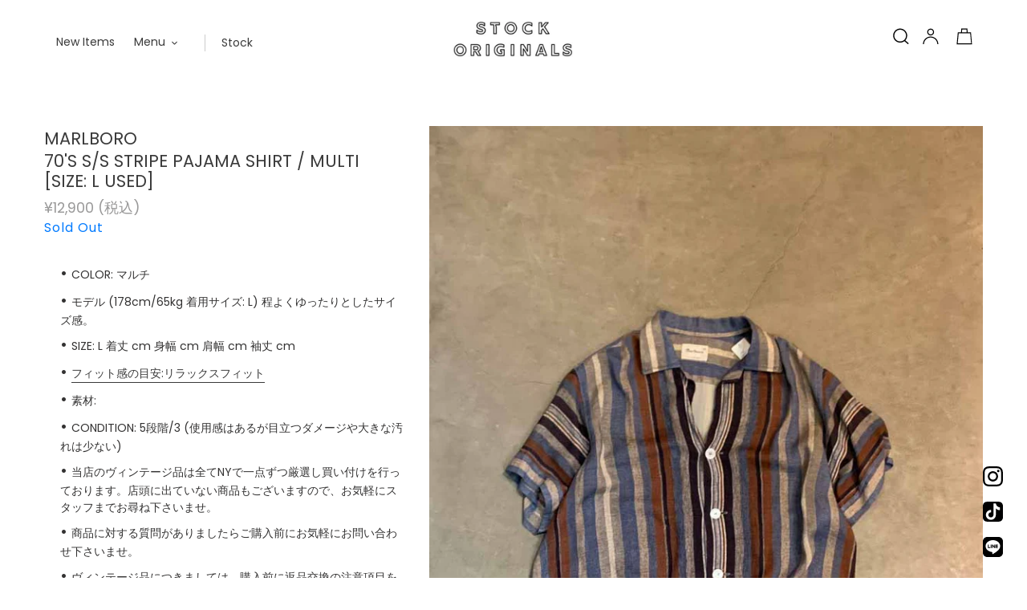

--- FILE ---
content_type: text/html; charset=utf-8
request_url: https://stock-originals.com/products/70s-s-s-stripe-pajama-shirt-multi-size-l-used
body_size: 25562
content:
<!doctype html>
<html class="no-js" lang="ja">
<head>
  <meta charset="utf-8">
  <meta http-equiv="X-UA-Compatible" content="IE=edge,chrome=1">
  <meta name="viewport" content="width=device-width,initial-scale=1">
  <meta name="theme-color" content="#3a3a3a">
  <link rel="canonical" href="https://stock-originals.com/products/70s-s-s-stripe-pajama-shirt-multi-size-l-used"><link rel="shortcut icon" href="//stock-originals.com/cdn/shop/files/orlogo_32x32.gif?v=1613706043" type="image/png"><title>MARLBORO | 70&#39;S S/S STRIPE PAJAMA SHIRT
&ndash; STOCK ORIGINALS</title><meta name="description" content="COLOR: マルチ モデル (178cm/65kg 着用サイズ: L) 程よくゆったりとしたサイズ感。 SIZE: L 着丈 cm 身幅 cm 肩幅 cm 袖丈 cm フィット感の目安:リラックスフィット 素材: CONDITION: 5段階/3 (使用感はあるが目立つダメージや大きな汚れは少ない) 当店のヴィンテージ品は全てNYで一点ずつ厳選し買い付けを行っております。店頭に出ていない商品もございますので、お気軽にスタッフまでお尋ね下さいませ。 商品に対する質問がありましたらご購入前にお気軽にお問い合わせ下さいませ。 ヴィンテージ品につきましては、購入前に返品交換の注意項目をご確認下さいませ。 関連ワード: パジャマシャツ,スト"><!-- /snippets/social-meta-tags.liquid -->




<meta property="og:site_name" content="STOCK ORIGINALS">
<meta property="og:url" content="https://stock-originals.com/products/70s-s-s-stripe-pajama-shirt-multi-size-l-used">
<meta property="og:title" content="70'S S/S STRIPE PAJAMA SHIRT / MULTI [SIZE: L USED]">
<meta property="og:type" content="product">
<meta property="og:description" content="COLOR: マルチ モデル (178cm/65kg 着用サイズ: L) 程よくゆったりとしたサイズ感。 SIZE: L 着丈 cm 身幅 cm 肩幅 cm 袖丈 cm フィット感の目安:リラックスフィット 素材: CONDITION: 5段階/3 (使用感はあるが目立つダメージや大きな汚れは少ない) 当店のヴィンテージ品は全てNYで一点ずつ厳選し買い付けを行っております。店頭に出ていない商品もございますので、お気軽にスタッフまでお尋ね下さいませ。 商品に対する質問がありましたらご購入前にお気軽にお問い合わせ下さいませ。 ヴィンテージ品につきましては、購入前に返品交換の注意項目をご確認下さいませ。 関連ワード: パジャマシャツ,スト">

  <meta property="og:price:amount" content="12,900">
  <meta property="og:price:currency" content="JPY">

<meta property="og:image" content="http://stock-originals.com/cdn/shop/files/IMG_3397_2f166bcf-50c8-4f91-b41a-a086bfb27444_1200x1200.jpg?v=1685844055"><meta property="og:image" content="http://stock-originals.com/cdn/shop/files/IMG_3404_da56d4d2-3f0c-4692-9656-be3c121257d9_1200x1200.jpg?v=1685844057"><meta property="og:image" content="http://stock-originals.com/cdn/shop/files/IMG_3398_9bcea808-c881-417a-9bf1-185991b755ac_1200x1200.jpg?v=1685844057">
<meta property="og:image:secure_url" content="https://stock-originals.com/cdn/shop/files/IMG_3397_2f166bcf-50c8-4f91-b41a-a086bfb27444_1200x1200.jpg?v=1685844055"><meta property="og:image:secure_url" content="https://stock-originals.com/cdn/shop/files/IMG_3404_da56d4d2-3f0c-4692-9656-be3c121257d9_1200x1200.jpg?v=1685844057"><meta property="og:image:secure_url" content="https://stock-originals.com/cdn/shop/files/IMG_3398_9bcea808-c881-417a-9bf1-185991b755ac_1200x1200.jpg?v=1685844057">


<meta name="twitter:card" content="summary_large_image">
<meta name="twitter:title" content="70'S S/S STRIPE PAJAMA SHIRT / MULTI [SIZE: L USED]">
<meta name="twitter:description" content="COLOR: マルチ モデル (178cm/65kg 着用サイズ: L) 程よくゆったりとしたサイズ感。 SIZE: L 着丈 cm 身幅 cm 肩幅 cm 袖丈 cm フィット感の目安:リラックスフィット 素材: CONDITION: 5段階/3 (使用感はあるが目立つダメージや大きな汚れは少ない) 当店のヴィンテージ品は全てNYで一点ずつ厳選し買い付けを行っております。店頭に出ていない商品もございますので、お気軽にスタッフまでお尋ね下さいませ。 商品に対する質問がありましたらご購入前にお気軽にお問い合わせ下さいませ。 ヴィンテージ品につきましては、購入前に返品交換の注意項目をご確認下さいませ。 関連ワード: パジャマシャツ,スト">


  <link href="//stock-originals.com/cdn/shop/t/4/assets/theme.scss.css?v=104033961215576300571763900458" rel="stylesheet" type="text/css" media="all" />

  <script>
    var theme = {
      breakpoints: {
        medium: 750,
        large: 990,
        widescreen: 1400
      },
      strings: {
        addToCart: "カートに追加する",
        soldOut: "Sold Out",
        unavailable: "お取り扱いできません",
        regularPrice: "通常価格",
        salePrice: "販売価格",
        sale: "Sale",
        fromLowestPrice: "[price]から",
        vendor: "販売元",
        showMore: "表示を増やす",
        showLess: "表示を減らす",
        searchFor: "検索する",
        addressError: "住所を調べる際にエラーが発生しました",
        addressNoResults: "その住所は見つかりませんでした",
        addressQueryLimit: "Google APIの使用量の制限を超えました。\u003ca href=\"https:\/\/developers.google.com\/maps\/premium\/usage-limits\"\u003eプレミアムプラン\u003c\/a\u003eへのアップグレードをご検討ください。",
        authError: "あなたのGoogle Mapsのアカウント認証で問題が発生しました。",
        newWindow: "新しいウィンドウで開く",
        external: "外部のウェブサイトに移動します。",
        newWindowExternal: "外部のウェブサイトを新しいウィンドウで開く",
        removeLabel: "[product] を削除する",
        update: "アップデート",
        quantity: "数量",
        discountedTotal: "ディスカウント合計",
        regularTotal: "通常合計",
        priceColumn: "ディスカウントの詳細については価格列を参照してください。",
        quantityMinimumMessage: "数量は1以上でなければなりません",
        cartError: "あなたのカートをアップデートするときにエラーが発生しました。再度お試しください。",
        removedItemMessage: "カートから \u003cspan class=\"cart__removed-product-details\"\u003e([quantity]) 個の[link]\u003c\/span\u003eが消去されました。",
        unitPrice: "単価",
        unitPriceSeparator: "あたり",
        oneCartCount: "1個のアイテム",
        otherCartCount: "[count]個のアイテム",
        quantityLabel: "数量: [count]",
        products: "商品",
        loading: "読み込んでいます",
        number_of_results: "[result_number]\/[results_count]",
        number_of_results_found: "[results_count]件の結果が見つかりました",
        one_result_found: "1件の結果が見つかりました"
      },
      moneyFormat: "\u003cspan class=money\u003e¥{{amount_no_decimals}}\u003c\/span\u003e ",
      moneyFormatWithCurrency: "\u003cspan class=money\u003e¥{{amount_no_decimals}} JPY\u003c\/span\u003e ",
      settings: {
        predictiveSearchEnabled: true,
        predictiveSearchShowPrice: false,
        predictiveSearchShowVendor: false
      }
    }

    document.documentElement.className = document.documentElement.className.replace('no-js', 'js');
  </script><script src="//stock-originals.com/cdn/shop/t/4/assets/lazysizes.js?v=94224023136283657951642168812" async="async"></script>
  <script src="//stock-originals.com/cdn/shop/t/4/assets/vendor.js?v=85833464202832145531642168814" defer="defer"></script>
  <script src="//stock-originals.com/cdn/shop/t/4/assets/theme.js?v=89031576585505892971642168813" defer="defer"></script>

  <script>window.performance && window.performance.mark && window.performance.mark('shopify.content_for_header.start');</script><meta name="google-site-verification" content="43yKN9ELd27J8gp1s4LaPvnSDaRLo1wWYT6Fp4L8Qho">
<meta id="shopify-digital-wallet" name="shopify-digital-wallet" content="/36644192394/digital_wallets/dialog">
<meta name="shopify-checkout-api-token" content="a50c03a4b687597410618350df058d68">
<meta id="in-context-paypal-metadata" data-shop-id="36644192394" data-venmo-supported="false" data-environment="production" data-locale="ja_JP" data-paypal-v4="true" data-currency="JPY">
<link rel="alternate" type="application/json+oembed" href="https://stock-originals.com/products/70s-s-s-stripe-pajama-shirt-multi-size-l-used.oembed">
<script async="async" src="/checkouts/internal/preloads.js?locale=ja-JP"></script>
<script id="shopify-features" type="application/json">{"accessToken":"a50c03a4b687597410618350df058d68","betas":["rich-media-storefront-analytics"],"domain":"stock-originals.com","predictiveSearch":false,"shopId":36644192394,"locale":"ja"}</script>
<script>var Shopify = Shopify || {};
Shopify.shop = "stock-originals.myshopify.com";
Shopify.locale = "ja";
Shopify.currency = {"active":"JPY","rate":"1.0"};
Shopify.country = "JP";
Shopify.theme = {"name":"Debut Final 6col","id":122731495562,"schema_name":"Debut","schema_version":"16.5.1","theme_store_id":796,"role":"main"};
Shopify.theme.handle = "null";
Shopify.theme.style = {"id":null,"handle":null};
Shopify.cdnHost = "stock-originals.com/cdn";
Shopify.routes = Shopify.routes || {};
Shopify.routes.root = "/";</script>
<script type="module">!function(o){(o.Shopify=o.Shopify||{}).modules=!0}(window);</script>
<script>!function(o){function n(){var o=[];function n(){o.push(Array.prototype.slice.apply(arguments))}return n.q=o,n}var t=o.Shopify=o.Shopify||{};t.loadFeatures=n(),t.autoloadFeatures=n()}(window);</script>
<script id="shop-js-analytics" type="application/json">{"pageType":"product"}</script>
<script defer="defer" async type="module" src="//stock-originals.com/cdn/shopifycloud/shop-js/modules/v2/client.init-shop-cart-sync_Cun6Ba8E.ja.esm.js"></script>
<script defer="defer" async type="module" src="//stock-originals.com/cdn/shopifycloud/shop-js/modules/v2/chunk.common_DGWubyOB.esm.js"></script>
<script type="module">
  await import("//stock-originals.com/cdn/shopifycloud/shop-js/modules/v2/client.init-shop-cart-sync_Cun6Ba8E.ja.esm.js");
await import("//stock-originals.com/cdn/shopifycloud/shop-js/modules/v2/chunk.common_DGWubyOB.esm.js");

  window.Shopify.SignInWithShop?.initShopCartSync?.({"fedCMEnabled":true,"windoidEnabled":true});

</script>
<script id="__st">var __st={"a":36644192394,"offset":32400,"reqid":"06d4e555-967f-4a7b-8bd1-beef50b03d34-1768822167","pageurl":"stock-originals.com\/products\/70s-s-s-stripe-pajama-shirt-multi-size-l-used","u":"0ad5990cdcc9","p":"product","rtyp":"product","rid":7731203047562};</script>
<script>window.ShopifyPaypalV4VisibilityTracking = true;</script>
<script id="captcha-bootstrap">!function(){'use strict';const t='contact',e='account',n='new_comment',o=[[t,t],['blogs',n],['comments',n],[t,'customer']],c=[[e,'customer_login'],[e,'guest_login'],[e,'recover_customer_password'],[e,'create_customer']],r=t=>t.map((([t,e])=>`form[action*='/${t}']:not([data-nocaptcha='true']) input[name='form_type'][value='${e}']`)).join(','),a=t=>()=>t?[...document.querySelectorAll(t)].map((t=>t.form)):[];function s(){const t=[...o],e=r(t);return a(e)}const i='password',u='form_key',d=['recaptcha-v3-token','g-recaptcha-response','h-captcha-response',i],f=()=>{try{return window.sessionStorage}catch{return}},m='__shopify_v',_=t=>t.elements[u];function p(t,e,n=!1){try{const o=window.sessionStorage,c=JSON.parse(o.getItem(e)),{data:r}=function(t){const{data:e,action:n}=t;return t[m]||n?{data:e,action:n}:{data:t,action:n}}(c);for(const[e,n]of Object.entries(r))t.elements[e]&&(t.elements[e].value=n);n&&o.removeItem(e)}catch(o){console.error('form repopulation failed',{error:o})}}const l='form_type',E='cptcha';function T(t){t.dataset[E]=!0}const w=window,h=w.document,L='Shopify',v='ce_forms',y='captcha';let A=!1;((t,e)=>{const n=(g='f06e6c50-85a8-45c8-87d0-21a2b65856fe',I='https://cdn.shopify.com/shopifycloud/storefront-forms-hcaptcha/ce_storefront_forms_captcha_hcaptcha.v1.5.2.iife.js',D={infoText:'hCaptchaによる保護',privacyText:'プライバシー',termsText:'利用規約'},(t,e,n)=>{const o=w[L][v],c=o.bindForm;if(c)return c(t,g,e,D).then(n);var r;o.q.push([[t,g,e,D],n]),r=I,A||(h.body.append(Object.assign(h.createElement('script'),{id:'captcha-provider',async:!0,src:r})),A=!0)});var g,I,D;w[L]=w[L]||{},w[L][v]=w[L][v]||{},w[L][v].q=[],w[L][y]=w[L][y]||{},w[L][y].protect=function(t,e){n(t,void 0,e),T(t)},Object.freeze(w[L][y]),function(t,e,n,w,h,L){const[v,y,A,g]=function(t,e,n){const i=e?o:[],u=t?c:[],d=[...i,...u],f=r(d),m=r(i),_=r(d.filter((([t,e])=>n.includes(e))));return[a(f),a(m),a(_),s()]}(w,h,L),I=t=>{const e=t.target;return e instanceof HTMLFormElement?e:e&&e.form},D=t=>v().includes(t);t.addEventListener('submit',(t=>{const e=I(t);if(!e)return;const n=D(e)&&!e.dataset.hcaptchaBound&&!e.dataset.recaptchaBound,o=_(e),c=g().includes(e)&&(!o||!o.value);(n||c)&&t.preventDefault(),c&&!n&&(function(t){try{if(!f())return;!function(t){const e=f();if(!e)return;const n=_(t);if(!n)return;const o=n.value;o&&e.removeItem(o)}(t);const e=Array.from(Array(32),(()=>Math.random().toString(36)[2])).join('');!function(t,e){_(t)||t.append(Object.assign(document.createElement('input'),{type:'hidden',name:u})),t.elements[u].value=e}(t,e),function(t,e){const n=f();if(!n)return;const o=[...t.querySelectorAll(`input[type='${i}']`)].map((({name:t})=>t)),c=[...d,...o],r={};for(const[a,s]of new FormData(t).entries())c.includes(a)||(r[a]=s);n.setItem(e,JSON.stringify({[m]:1,action:t.action,data:r}))}(t,e)}catch(e){console.error('failed to persist form',e)}}(e),e.submit())}));const S=(t,e)=>{t&&!t.dataset[E]&&(n(t,e.some((e=>e===t))),T(t))};for(const o of['focusin','change'])t.addEventListener(o,(t=>{const e=I(t);D(e)&&S(e,y())}));const B=e.get('form_key'),M=e.get(l),P=B&&M;t.addEventListener('DOMContentLoaded',(()=>{const t=y();if(P)for(const e of t)e.elements[l].value===M&&p(e,B);[...new Set([...A(),...v().filter((t=>'true'===t.dataset.shopifyCaptcha))])].forEach((e=>S(e,t)))}))}(h,new URLSearchParams(w.location.search),n,t,e,['guest_login'])})(!0,!0)}();</script>
<script integrity="sha256-4kQ18oKyAcykRKYeNunJcIwy7WH5gtpwJnB7kiuLZ1E=" data-source-attribution="shopify.loadfeatures" defer="defer" src="//stock-originals.com/cdn/shopifycloud/storefront/assets/storefront/load_feature-a0a9edcb.js" crossorigin="anonymous"></script>
<script data-source-attribution="shopify.dynamic_checkout.dynamic.init">var Shopify=Shopify||{};Shopify.PaymentButton=Shopify.PaymentButton||{isStorefrontPortableWallets:!0,init:function(){window.Shopify.PaymentButton.init=function(){};var t=document.createElement("script");t.src="https://stock-originals.com/cdn/shopifycloud/portable-wallets/latest/portable-wallets.ja.js",t.type="module",document.head.appendChild(t)}};
</script>
<script data-source-attribution="shopify.dynamic_checkout.buyer_consent">
  function portableWalletsHideBuyerConsent(e){var t=document.getElementById("shopify-buyer-consent"),n=document.getElementById("shopify-subscription-policy-button");t&&n&&(t.classList.add("hidden"),t.setAttribute("aria-hidden","true"),n.removeEventListener("click",e))}function portableWalletsShowBuyerConsent(e){var t=document.getElementById("shopify-buyer-consent"),n=document.getElementById("shopify-subscription-policy-button");t&&n&&(t.classList.remove("hidden"),t.removeAttribute("aria-hidden"),n.addEventListener("click",e))}window.Shopify?.PaymentButton&&(window.Shopify.PaymentButton.hideBuyerConsent=portableWalletsHideBuyerConsent,window.Shopify.PaymentButton.showBuyerConsent=portableWalletsShowBuyerConsent);
</script>
<script>
  function portableWalletsCleanup(e){e&&e.src&&console.error("Failed to load portable wallets script "+e.src);var t=document.querySelectorAll("shopify-accelerated-checkout .shopify-payment-button__skeleton, shopify-accelerated-checkout-cart .wallet-cart-button__skeleton"),e=document.getElementById("shopify-buyer-consent");for(let e=0;e<t.length;e++)t[e].remove();e&&e.remove()}function portableWalletsNotLoadedAsModule(e){e instanceof ErrorEvent&&"string"==typeof e.message&&e.message.includes("import.meta")&&"string"==typeof e.filename&&e.filename.includes("portable-wallets")&&(window.removeEventListener("error",portableWalletsNotLoadedAsModule),window.Shopify.PaymentButton.failedToLoad=e,"loading"===document.readyState?document.addEventListener("DOMContentLoaded",window.Shopify.PaymentButton.init):window.Shopify.PaymentButton.init())}window.addEventListener("error",portableWalletsNotLoadedAsModule);
</script>

<script type="module" src="https://stock-originals.com/cdn/shopifycloud/portable-wallets/latest/portable-wallets.ja.js" onError="portableWalletsCleanup(this)" crossorigin="anonymous"></script>
<script nomodule>
  document.addEventListener("DOMContentLoaded", portableWalletsCleanup);
</script>

<link id="shopify-accelerated-checkout-styles" rel="stylesheet" media="screen" href="https://stock-originals.com/cdn/shopifycloud/portable-wallets/latest/accelerated-checkout-backwards-compat.css" crossorigin="anonymous">
<style id="shopify-accelerated-checkout-cart">
        #shopify-buyer-consent {
  margin-top: 1em;
  display: inline-block;
  width: 100%;
}

#shopify-buyer-consent.hidden {
  display: none;
}

#shopify-subscription-policy-button {
  background: none;
  border: none;
  padding: 0;
  text-decoration: underline;
  font-size: inherit;
  cursor: pointer;
}

#shopify-subscription-policy-button::before {
  box-shadow: none;
}

      </style>

<script>window.performance && window.performance.mark && window.performance.mark('shopify.content_for_header.end');</script>
<link href="https://monorail-edge.shopifysvc.com" rel="dns-prefetch">
<script>(function(){if ("sendBeacon" in navigator && "performance" in window) {try {var session_token_from_headers = performance.getEntriesByType('navigation')[0].serverTiming.find(x => x.name == '_s').description;} catch {var session_token_from_headers = undefined;}var session_cookie_matches = document.cookie.match(/_shopify_s=([^;]*)/);var session_token_from_cookie = session_cookie_matches && session_cookie_matches.length === 2 ? session_cookie_matches[1] : "";var session_token = session_token_from_headers || session_token_from_cookie || "";function handle_abandonment_event(e) {var entries = performance.getEntries().filter(function(entry) {return /monorail-edge.shopifysvc.com/.test(entry.name);});if (!window.abandonment_tracked && entries.length === 0) {window.abandonment_tracked = true;var currentMs = Date.now();var navigation_start = performance.timing.navigationStart;var payload = {shop_id: 36644192394,url: window.location.href,navigation_start,duration: currentMs - navigation_start,session_token,page_type: "product"};window.navigator.sendBeacon("https://monorail-edge.shopifysvc.com/v1/produce", JSON.stringify({schema_id: "online_store_buyer_site_abandonment/1.1",payload: payload,metadata: {event_created_at_ms: currentMs,event_sent_at_ms: currentMs}}));}}window.addEventListener('pagehide', handle_abandonment_event);}}());</script>
<script id="web-pixels-manager-setup">(function e(e,d,r,n,o){if(void 0===o&&(o={}),!Boolean(null===(a=null===(i=window.Shopify)||void 0===i?void 0:i.analytics)||void 0===a?void 0:a.replayQueue)){var i,a;window.Shopify=window.Shopify||{};var t=window.Shopify;t.analytics=t.analytics||{};var s=t.analytics;s.replayQueue=[],s.publish=function(e,d,r){return s.replayQueue.push([e,d,r]),!0};try{self.performance.mark("wpm:start")}catch(e){}var l=function(){var e={modern:/Edge?\/(1{2}[4-9]|1[2-9]\d|[2-9]\d{2}|\d{4,})\.\d+(\.\d+|)|Firefox\/(1{2}[4-9]|1[2-9]\d|[2-9]\d{2}|\d{4,})\.\d+(\.\d+|)|Chrom(ium|e)\/(9{2}|\d{3,})\.\d+(\.\d+|)|(Maci|X1{2}).+ Version\/(15\.\d+|(1[6-9]|[2-9]\d|\d{3,})\.\d+)([,.]\d+|)( \(\w+\)|)( Mobile\/\w+|) Safari\/|Chrome.+OPR\/(9{2}|\d{3,})\.\d+\.\d+|(CPU[ +]OS|iPhone[ +]OS|CPU[ +]iPhone|CPU IPhone OS|CPU iPad OS)[ +]+(15[._]\d+|(1[6-9]|[2-9]\d|\d{3,})[._]\d+)([._]\d+|)|Android:?[ /-](13[3-9]|1[4-9]\d|[2-9]\d{2}|\d{4,})(\.\d+|)(\.\d+|)|Android.+Firefox\/(13[5-9]|1[4-9]\d|[2-9]\d{2}|\d{4,})\.\d+(\.\d+|)|Android.+Chrom(ium|e)\/(13[3-9]|1[4-9]\d|[2-9]\d{2}|\d{4,})\.\d+(\.\d+|)|SamsungBrowser\/([2-9]\d|\d{3,})\.\d+/,legacy:/Edge?\/(1[6-9]|[2-9]\d|\d{3,})\.\d+(\.\d+|)|Firefox\/(5[4-9]|[6-9]\d|\d{3,})\.\d+(\.\d+|)|Chrom(ium|e)\/(5[1-9]|[6-9]\d|\d{3,})\.\d+(\.\d+|)([\d.]+$|.*Safari\/(?![\d.]+ Edge\/[\d.]+$))|(Maci|X1{2}).+ Version\/(10\.\d+|(1[1-9]|[2-9]\d|\d{3,})\.\d+)([,.]\d+|)( \(\w+\)|)( Mobile\/\w+|) Safari\/|Chrome.+OPR\/(3[89]|[4-9]\d|\d{3,})\.\d+\.\d+|(CPU[ +]OS|iPhone[ +]OS|CPU[ +]iPhone|CPU IPhone OS|CPU iPad OS)[ +]+(10[._]\d+|(1[1-9]|[2-9]\d|\d{3,})[._]\d+)([._]\d+|)|Android:?[ /-](13[3-9]|1[4-9]\d|[2-9]\d{2}|\d{4,})(\.\d+|)(\.\d+|)|Mobile Safari.+OPR\/([89]\d|\d{3,})\.\d+\.\d+|Android.+Firefox\/(13[5-9]|1[4-9]\d|[2-9]\d{2}|\d{4,})\.\d+(\.\d+|)|Android.+Chrom(ium|e)\/(13[3-9]|1[4-9]\d|[2-9]\d{2}|\d{4,})\.\d+(\.\d+|)|Android.+(UC? ?Browser|UCWEB|U3)[ /]?(15\.([5-9]|\d{2,})|(1[6-9]|[2-9]\d|\d{3,})\.\d+)\.\d+|SamsungBrowser\/(5\.\d+|([6-9]|\d{2,})\.\d+)|Android.+MQ{2}Browser\/(14(\.(9|\d{2,})|)|(1[5-9]|[2-9]\d|\d{3,})(\.\d+|))(\.\d+|)|K[Aa][Ii]OS\/(3\.\d+|([4-9]|\d{2,})\.\d+)(\.\d+|)/},d=e.modern,r=e.legacy,n=navigator.userAgent;return n.match(d)?"modern":n.match(r)?"legacy":"unknown"}(),u="modern"===l?"modern":"legacy",c=(null!=n?n:{modern:"",legacy:""})[u],f=function(e){return[e.baseUrl,"/wpm","/b",e.hashVersion,"modern"===e.buildTarget?"m":"l",".js"].join("")}({baseUrl:d,hashVersion:r,buildTarget:u}),m=function(e){var d=e.version,r=e.bundleTarget,n=e.surface,o=e.pageUrl,i=e.monorailEndpoint;return{emit:function(e){var a=e.status,t=e.errorMsg,s=(new Date).getTime(),l=JSON.stringify({metadata:{event_sent_at_ms:s},events:[{schema_id:"web_pixels_manager_load/3.1",payload:{version:d,bundle_target:r,page_url:o,status:a,surface:n,error_msg:t},metadata:{event_created_at_ms:s}}]});if(!i)return console&&console.warn&&console.warn("[Web Pixels Manager] No Monorail endpoint provided, skipping logging."),!1;try{return self.navigator.sendBeacon.bind(self.navigator)(i,l)}catch(e){}var u=new XMLHttpRequest;try{return u.open("POST",i,!0),u.setRequestHeader("Content-Type","text/plain"),u.send(l),!0}catch(e){return console&&console.warn&&console.warn("[Web Pixels Manager] Got an unhandled error while logging to Monorail."),!1}}}}({version:r,bundleTarget:l,surface:e.surface,pageUrl:self.location.href,monorailEndpoint:e.monorailEndpoint});try{o.browserTarget=l,function(e){var d=e.src,r=e.async,n=void 0===r||r,o=e.onload,i=e.onerror,a=e.sri,t=e.scriptDataAttributes,s=void 0===t?{}:t,l=document.createElement("script"),u=document.querySelector("head"),c=document.querySelector("body");if(l.async=n,l.src=d,a&&(l.integrity=a,l.crossOrigin="anonymous"),s)for(var f in s)if(Object.prototype.hasOwnProperty.call(s,f))try{l.dataset[f]=s[f]}catch(e){}if(o&&l.addEventListener("load",o),i&&l.addEventListener("error",i),u)u.appendChild(l);else{if(!c)throw new Error("Did not find a head or body element to append the script");c.appendChild(l)}}({src:f,async:!0,onload:function(){if(!function(){var e,d;return Boolean(null===(d=null===(e=window.Shopify)||void 0===e?void 0:e.analytics)||void 0===d?void 0:d.initialized)}()){var d=window.webPixelsManager.init(e)||void 0;if(d){var r=window.Shopify.analytics;r.replayQueue.forEach((function(e){var r=e[0],n=e[1],o=e[2];d.publishCustomEvent(r,n,o)})),r.replayQueue=[],r.publish=d.publishCustomEvent,r.visitor=d.visitor,r.initialized=!0}}},onerror:function(){return m.emit({status:"failed",errorMsg:"".concat(f," has failed to load")})},sri:function(e){var d=/^sha384-[A-Za-z0-9+/=]+$/;return"string"==typeof e&&d.test(e)}(c)?c:"",scriptDataAttributes:o}),m.emit({status:"loading"})}catch(e){m.emit({status:"failed",errorMsg:(null==e?void 0:e.message)||"Unknown error"})}}})({shopId: 36644192394,storefrontBaseUrl: "https://stock-originals.com",extensionsBaseUrl: "https://extensions.shopifycdn.com/cdn/shopifycloud/web-pixels-manager",monorailEndpoint: "https://monorail-edge.shopifysvc.com/unstable/produce_batch",surface: "storefront-renderer",enabledBetaFlags: ["2dca8a86"],webPixelsConfigList: [{"id":"105152650","configuration":"{\"pixel_id\":\"192370478742221\",\"pixel_type\":\"facebook_pixel\",\"metaapp_system_user_token\":\"-\"}","eventPayloadVersion":"v1","runtimeContext":"OPEN","scriptVersion":"ca16bc87fe92b6042fbaa3acc2fbdaa6","type":"APP","apiClientId":2329312,"privacyPurposes":["ANALYTICS","MARKETING","SALE_OF_DATA"],"dataSharingAdjustments":{"protectedCustomerApprovalScopes":["read_customer_address","read_customer_email","read_customer_name","read_customer_personal_data","read_customer_phone"]}},{"id":"shopify-app-pixel","configuration":"{}","eventPayloadVersion":"v1","runtimeContext":"STRICT","scriptVersion":"0450","apiClientId":"shopify-pixel","type":"APP","privacyPurposes":["ANALYTICS","MARKETING"]},{"id":"shopify-custom-pixel","eventPayloadVersion":"v1","runtimeContext":"LAX","scriptVersion":"0450","apiClientId":"shopify-pixel","type":"CUSTOM","privacyPurposes":["ANALYTICS","MARKETING"]}],isMerchantRequest: false,initData: {"shop":{"name":"STOCK ORIGINALS","paymentSettings":{"currencyCode":"JPY"},"myshopifyDomain":"stock-originals.myshopify.com","countryCode":"JP","storefrontUrl":"https:\/\/stock-originals.com"},"customer":null,"cart":null,"checkout":null,"productVariants":[{"price":{"amount":12900.0,"currencyCode":"JPY"},"product":{"title":"70'S S\/S STRIPE PAJAMA SHIRT \/ MULTI [SIZE: L USED]","vendor":"MARLBORO","id":"7731203047562","untranslatedTitle":"70'S S\/S STRIPE PAJAMA SHIRT \/ MULTI [SIZE: L USED]","url":"\/products\/70s-s-s-stripe-pajama-shirt-multi-size-l-used","type":"S\/S SHIRT"},"id":"42990721826954","image":{"src":"\/\/stock-originals.com\/cdn\/shop\/files\/IMG_3397_2f166bcf-50c8-4f91-b41a-a086bfb27444.jpg?v=1685844055"},"sku":"122822-262","title":"L (sold out)","untranslatedTitle":"L (sold out)"}],"purchasingCompany":null},},"https://stock-originals.com/cdn","fcfee988w5aeb613cpc8e4bc33m6693e112",{"modern":"","legacy":""},{"shopId":"36644192394","storefrontBaseUrl":"https:\/\/stock-originals.com","extensionBaseUrl":"https:\/\/extensions.shopifycdn.com\/cdn\/shopifycloud\/web-pixels-manager","surface":"storefront-renderer","enabledBetaFlags":"[\"2dca8a86\"]","isMerchantRequest":"false","hashVersion":"fcfee988w5aeb613cpc8e4bc33m6693e112","publish":"custom","events":"[[\"page_viewed\",{}],[\"product_viewed\",{\"productVariant\":{\"price\":{\"amount\":12900.0,\"currencyCode\":\"JPY\"},\"product\":{\"title\":\"70'S S\/S STRIPE PAJAMA SHIRT \/ MULTI [SIZE: L USED]\",\"vendor\":\"MARLBORO\",\"id\":\"7731203047562\",\"untranslatedTitle\":\"70'S S\/S STRIPE PAJAMA SHIRT \/ MULTI [SIZE: L USED]\",\"url\":\"\/products\/70s-s-s-stripe-pajama-shirt-multi-size-l-used\",\"type\":\"S\/S SHIRT\"},\"id\":\"42990721826954\",\"image\":{\"src\":\"\/\/stock-originals.com\/cdn\/shop\/files\/IMG_3397_2f166bcf-50c8-4f91-b41a-a086bfb27444.jpg?v=1685844055\"},\"sku\":\"122822-262\",\"title\":\"L (sold out)\",\"untranslatedTitle\":\"L (sold out)\"}}]]"});</script><script>
  window.ShopifyAnalytics = window.ShopifyAnalytics || {};
  window.ShopifyAnalytics.meta = window.ShopifyAnalytics.meta || {};
  window.ShopifyAnalytics.meta.currency = 'JPY';
  var meta = {"product":{"id":7731203047562,"gid":"gid:\/\/shopify\/Product\/7731203047562","vendor":"MARLBORO","type":"S\/S SHIRT","handle":"70s-s-s-stripe-pajama-shirt-multi-size-l-used","variants":[{"id":42990721826954,"price":1290000,"name":"70'S S\/S STRIPE PAJAMA SHIRT \/ MULTI [SIZE: L USED] - L (sold out)","public_title":"L (sold out)","sku":"122822-262"}],"remote":false},"page":{"pageType":"product","resourceType":"product","resourceId":7731203047562,"requestId":"06d4e555-967f-4a7b-8bd1-beef50b03d34-1768822167"}};
  for (var attr in meta) {
    window.ShopifyAnalytics.meta[attr] = meta[attr];
  }
</script>
<script class="analytics">
  (function () {
    var customDocumentWrite = function(content) {
      var jquery = null;

      if (window.jQuery) {
        jquery = window.jQuery;
      } else if (window.Checkout && window.Checkout.$) {
        jquery = window.Checkout.$;
      }

      if (jquery) {
        jquery('body').append(content);
      }
    };

    var hasLoggedConversion = function(token) {
      if (token) {
        return document.cookie.indexOf('loggedConversion=' + token) !== -1;
      }
      return false;
    }

    var setCookieIfConversion = function(token) {
      if (token) {
        var twoMonthsFromNow = new Date(Date.now());
        twoMonthsFromNow.setMonth(twoMonthsFromNow.getMonth() + 2);

        document.cookie = 'loggedConversion=' + token + '; expires=' + twoMonthsFromNow;
      }
    }

    var trekkie = window.ShopifyAnalytics.lib = window.trekkie = window.trekkie || [];
    if (trekkie.integrations) {
      return;
    }
    trekkie.methods = [
      'identify',
      'page',
      'ready',
      'track',
      'trackForm',
      'trackLink'
    ];
    trekkie.factory = function(method) {
      return function() {
        var args = Array.prototype.slice.call(arguments);
        args.unshift(method);
        trekkie.push(args);
        return trekkie;
      };
    };
    for (var i = 0; i < trekkie.methods.length; i++) {
      var key = trekkie.methods[i];
      trekkie[key] = trekkie.factory(key);
    }
    trekkie.load = function(config) {
      trekkie.config = config || {};
      trekkie.config.initialDocumentCookie = document.cookie;
      var first = document.getElementsByTagName('script')[0];
      var script = document.createElement('script');
      script.type = 'text/javascript';
      script.onerror = function(e) {
        var scriptFallback = document.createElement('script');
        scriptFallback.type = 'text/javascript';
        scriptFallback.onerror = function(error) {
                var Monorail = {
      produce: function produce(monorailDomain, schemaId, payload) {
        var currentMs = new Date().getTime();
        var event = {
          schema_id: schemaId,
          payload: payload,
          metadata: {
            event_created_at_ms: currentMs,
            event_sent_at_ms: currentMs
          }
        };
        return Monorail.sendRequest("https://" + monorailDomain + "/v1/produce", JSON.stringify(event));
      },
      sendRequest: function sendRequest(endpointUrl, payload) {
        // Try the sendBeacon API
        if (window && window.navigator && typeof window.navigator.sendBeacon === 'function' && typeof window.Blob === 'function' && !Monorail.isIos12()) {
          var blobData = new window.Blob([payload], {
            type: 'text/plain'
          });

          if (window.navigator.sendBeacon(endpointUrl, blobData)) {
            return true;
          } // sendBeacon was not successful

        } // XHR beacon

        var xhr = new XMLHttpRequest();

        try {
          xhr.open('POST', endpointUrl);
          xhr.setRequestHeader('Content-Type', 'text/plain');
          xhr.send(payload);
        } catch (e) {
          console.log(e);
        }

        return false;
      },
      isIos12: function isIos12() {
        return window.navigator.userAgent.lastIndexOf('iPhone; CPU iPhone OS 12_') !== -1 || window.navigator.userAgent.lastIndexOf('iPad; CPU OS 12_') !== -1;
      }
    };
    Monorail.produce('monorail-edge.shopifysvc.com',
      'trekkie_storefront_load_errors/1.1',
      {shop_id: 36644192394,
      theme_id: 122731495562,
      app_name: "storefront",
      context_url: window.location.href,
      source_url: "//stock-originals.com/cdn/s/trekkie.storefront.cd680fe47e6c39ca5d5df5f0a32d569bc48c0f27.min.js"});

        };
        scriptFallback.async = true;
        scriptFallback.src = '//stock-originals.com/cdn/s/trekkie.storefront.cd680fe47e6c39ca5d5df5f0a32d569bc48c0f27.min.js';
        first.parentNode.insertBefore(scriptFallback, first);
      };
      script.async = true;
      script.src = '//stock-originals.com/cdn/s/trekkie.storefront.cd680fe47e6c39ca5d5df5f0a32d569bc48c0f27.min.js';
      first.parentNode.insertBefore(script, first);
    };
    trekkie.load(
      {"Trekkie":{"appName":"storefront","development":false,"defaultAttributes":{"shopId":36644192394,"isMerchantRequest":null,"themeId":122731495562,"themeCityHash":"10471925767140717836","contentLanguage":"ja","currency":"JPY","eventMetadataId":"e8bcf839-0c79-447c-be23-fce25c73d820"},"isServerSideCookieWritingEnabled":true,"monorailRegion":"shop_domain","enabledBetaFlags":["65f19447"]},"Session Attribution":{},"S2S":{"facebookCapiEnabled":true,"source":"trekkie-storefront-renderer","apiClientId":580111}}
    );

    var loaded = false;
    trekkie.ready(function() {
      if (loaded) return;
      loaded = true;

      window.ShopifyAnalytics.lib = window.trekkie;

      var originalDocumentWrite = document.write;
      document.write = customDocumentWrite;
      try { window.ShopifyAnalytics.merchantGoogleAnalytics.call(this); } catch(error) {};
      document.write = originalDocumentWrite;

      window.ShopifyAnalytics.lib.page(null,{"pageType":"product","resourceType":"product","resourceId":7731203047562,"requestId":"06d4e555-967f-4a7b-8bd1-beef50b03d34-1768822167","shopifyEmitted":true});

      var match = window.location.pathname.match(/checkouts\/(.+)\/(thank_you|post_purchase)/)
      var token = match? match[1]: undefined;
      if (!hasLoggedConversion(token)) {
        setCookieIfConversion(token);
        window.ShopifyAnalytics.lib.track("Viewed Product",{"currency":"JPY","variantId":42990721826954,"productId":7731203047562,"productGid":"gid:\/\/shopify\/Product\/7731203047562","name":"70'S S\/S STRIPE PAJAMA SHIRT \/ MULTI [SIZE: L USED] - L (sold out)","price":"12900","sku":"122822-262","brand":"MARLBORO","variant":"L (sold out)","category":"S\/S SHIRT","nonInteraction":true,"remote":false},undefined,undefined,{"shopifyEmitted":true});
      window.ShopifyAnalytics.lib.track("monorail:\/\/trekkie_storefront_viewed_product\/1.1",{"currency":"JPY","variantId":42990721826954,"productId":7731203047562,"productGid":"gid:\/\/shopify\/Product\/7731203047562","name":"70'S S\/S STRIPE PAJAMA SHIRT \/ MULTI [SIZE: L USED] - L (sold out)","price":"12900","sku":"122822-262","brand":"MARLBORO","variant":"L (sold out)","category":"S\/S SHIRT","nonInteraction":true,"remote":false,"referer":"https:\/\/stock-originals.com\/products\/70s-s-s-stripe-pajama-shirt-multi-size-l-used"});
      }
    });


        var eventsListenerScript = document.createElement('script');
        eventsListenerScript.async = true;
        eventsListenerScript.src = "//stock-originals.com/cdn/shopifycloud/storefront/assets/shop_events_listener-3da45d37.js";
        document.getElementsByTagName('head')[0].appendChild(eventsListenerScript);

})();</script>
<script
  defer
  src="https://stock-originals.com/cdn/shopifycloud/perf-kit/shopify-perf-kit-3.0.4.min.js"
  data-application="storefront-renderer"
  data-shop-id="36644192394"
  data-render-region="gcp-us-central1"
  data-page-type="product"
  data-theme-instance-id="122731495562"
  data-theme-name="Debut"
  data-theme-version="16.5.1"
  data-monorail-region="shop_domain"
  data-resource-timing-sampling-rate="10"
  data-shs="true"
  data-shs-beacon="true"
  data-shs-export-with-fetch="true"
  data-shs-logs-sample-rate="1"
  data-shs-beacon-endpoint="https://stock-originals.com/api/collect"
></script>
</head>

<body class="template-product">

  <a class="in-page-link visually-hidden skip-link" href="#MainContent">コンテンツにスキップする</a><style data-shopify>

  .cart-popup {
    box-shadow: 1px 1px 10px 2px rgba(235, 235, 235, 0.5);
  }</style><div class="cart-popup-wrapper cart-popup-wrapper--hidden" role="dialog" aria-modal="true" aria-labelledby="CartPopupHeading" data-cart-popup-wrapper>
  <div class="cart-popup" data-cart-popup tabindex="-1">
    <div class="cart-popup__header">
      <h2 id="CartPopupHeading" class="cart-popup__heading">カートに追加済み</h2>
      <button class="cart-popup__close" aria-label="閉じる" data-cart-popup-close><svg aria-hidden="true" focusable="false" role="presentation" class="icon icon-close" viewBox="0 0 40 40"><path id="path14_1_" d="M29.727,28.077L16.516,14.864L29.724,1.653L28.073,0L14.862,13.211L1.653,0.003L0,1.653l13.21,13.211
	L0.001,28.077l1.649,1.65l13.212-13.211l13.211,13.211L29.727,28.077z"/></svg>

</button>
    </div>
    <div class="cart-popup-item">
      <div class="cart-popup-item__image-wrapper hide" data-cart-popup-image-wrapper>
        <div class="cart-popup-item__image cart-popup-item__image--placeholder" data-cart-popup-image-placeholder>
          <div data-placeholder-size></div>
          <div class="placeholder-background placeholder-background--animation"></div>
        </div>
      </div>
      <div class="cart-popup-item__description">
        <div>
          <div class="cart-popup-item__title" data-cart-popup-title></div>
          <ul class="product-details" aria-label="商品の詳細" data-cart-popup-product-details></ul>
        </div>
        <div class="cart-popup-item__quantity">
          <span class="visually-hidden" data-cart-popup-quantity-label></span>
          <span aria-hidden="true">数量:</span>
          <span aria-hidden="true" data-cart-popup-quantity></span>
        </div>
      </div>
    </div>

    <a href="/cart" class="cart-popup__cta-link btn btn--secondary-accent">
      カートを見る (<span data-cart-popup-cart-quantity></span>)
    </a>

    <div class="cart-popup__dismiss">
      <button class="cart-popup__dismiss-button text-link text-link--accent" data-cart-popup-dismiss>
        買い物を続ける
      </button>
    </div>
  </div>
</div>

<div id="shopify-section-header" class="shopify-section">

<div id="SearchDrawer" class="search-bar drawer drawer--top" role="dialog" aria-modal="true" aria-label="検索する" data-predictive-search-drawer>
  <div class="search-bar__interior">
    <div class="search-form__container" data-search-form-container>
      <form class="search-form search-bar__form" action="/search" method="get" role="search">
        <div class="search-form__input-wrapper">
          <input
            type="text"
            name="q"
            placeholder="検索する"
            role="combobox"
            aria-autocomplete="list"
            aria-owns="predictive-search-results"
            aria-expanded="false"
            aria-label="検索する"
            aria-haspopup="listbox"
            class="search-form__input search-bar__input"
            data-predictive-search-drawer-input
          />
          <input type="hidden" name="options[prefix]" value="last" aria-hidden="true" />
          <div class="predictive-search-wrapper predictive-search-wrapper--drawer" data-predictive-search-mount="drawer"></div>
        </div>

        <button class="search-bar__submit search-form__submit"
          type="submit"
          data-search-form-submit>
          <svg version="1.1"
	 xmlns="http://www.w3.org/2000/svg" xmlns:xlink="http://www.w3.org/1999/xlink" xmlns:a="http://ns.adobe.com/AdobeSVGViewerExtensions/3.0/"
	 x="0px" y="0px" width="31px" height="31px" viewBox="0 0 31 31" overflow="visible" enable-background="new 0 0 31 31"
	 xml:space="preserve">
<defs>
</defs>
<g>
	<defs>
		<rect id="SVGID_1_" width="30.666" height="30.667"/>
	</defs>
	<clipPath id="SVGID_2_">
		<use xlink:href="#SVGID_1_"  overflow="visible"/>
	</clipPath>
	<g id="g14_1_" clip-path="url(#SVGID_2_)">
		<g id="g20_1_" transform="translate(1.9077,12.0542)">
			<path id="path22_1_" d="M0.635,2.541C0.137-3.682,4.795-9.149,11.015-9.646c6.224-0.498,11.689,4.159,12.189,10.383
				c0.495,6.217-4.159,11.688-10.384,12.186C6.601,13.418,1.133,8.762,0.635,2.541 M28.568,16.67l-6.721-5.795
				c2.509-2.688,3.929-6.375,3.614-10.32c-0.6-7.467-7.159-13.058-14.627-12.459C3.371-11.308-2.219-4.747-1.621,2.723
				c0.597,7.46,7.155,13.05,14.621,12.453c2.702-0.217,5.156-1.221,7.16-2.757l6.937,5.971L28.568,16.67z"/>
		</g>
	</g>
</g>
</svg>

          <span class="icon__fallback-text">送信</span>
        </button>
      </form>

      <div class="search-bar__actions">
        <button type="button" class="btn--link search-bar__close js-drawer-close">
          <svg aria-hidden="true" focusable="false" role="presentation" class="icon icon-close" viewBox="0 0 40 40"><path id="path14_1_" d="M29.727,28.077L16.516,14.864L29.724,1.653L28.073,0L14.862,13.211L1.653,0.003L0,1.653l13.21,13.211
	L0.001,28.077l1.649,1.65l13.212-13.211l13.211,13.211L29.727,28.077z"/></svg>


          <span class="icon__fallback-text">検索を閉じる</span>
        </button>
      </div>
    </div>
  </div>
</div>


<div data-section-id="header" data-section-type="header-section" data-header-section>
  
  
  <div class="sns_area">
  <a target="_blank" href="https://www.instagram.com/stockoriginals/">
  <svg enable-background="new 0 0 120 120" viewBox="0 0 120 120" xmlns="http://www.w3.org/2000/svg"><g><path d="m0 79.8c0-13.2 0-26.4 0-39.5.1-.4.2-.7.2-1.1.1-4.6.4-9.3 1.5-13.8 2.5-10.3 8.5-17.7 18.2-21.9 5.3-2.3 10.9-2.9 16.6-3.2 1.2-.1 2.5-.2 3.7-.3h39.5c.4.1.7.2 1.1.2 4.6.1 9.3.4 13.8 1.5 10.2 2.6 17.7 8.5 21.9 18.2 2.3 5.3 2.9 10.9 3.2 16.6.1 1.2.2 2.5.3 3.7v39.5c-.1.4-.2.7-.2 1.1-.1 4.6-.4 9.3-1.5 13.8-2.6 10.2-8.5 17.7-18.2 21.9-5.3 2.3-10.9 2.9-16.6 3.2-1.2.1-2.5.2-3.7.3-13.2 0-26.4 0-39.5 0-.4-.1-.7-.2-1.1-.2-4.6-.1-9.3-.4-13.8-1.5-10.2-2.6-17.7-8.5-21.9-18.2-2.3-5.3-2.9-10.9-3.2-16.6-.1-1.2-.2-2.5-.3-3.7zm109.3-19.8c-.1 0-.1 0-.2 0 0-5 .1-10 0-15-.1-4.7-.3-9.4-.8-14.1-.5-4.5-2-8.6-5.1-12.1-4.2-4.9-9.8-6.9-16-7.3-7-.4-14.1-.5-21.2-.6-7-.1-14-.1-21.1.1-4.7.1-9.4.3-14.1.8-4.5.5-8.6 2-12.1 5.1-4.9 4.2-6.9 9.8-7.3 16-.4 7-.5 14.1-.6 21.2-.1 7-.1 14 .1 21.1.1 4.7.3 9.4.8 14.1.5 4.5 2 8.6 5.1 12.1 4.2 4.9 9.8 6.9 16 7.3 7 .4 14.1.5 21.2.6 7 .1 14 .1 21.1-.1 5.2-.1 10.4-.2 15.5-1 8.7-1.4 14.6-6.4 17-15.1.8-2.8 1.2-5.8 1.3-8.7.2-8.2.3-16.3.4-24.4z"></path><path d="m90.9 60c0 17.1-13.8 30.8-30.9 30.8-17 0-30.8-13.8-30.8-30.9s13.8-30.8 30.9-30.8c17 .1 30.8 13.9 30.8 30.9zm-30.9 19.9c10.9 0 20-8.9 20-19.7 0-11.1-8.9-20.2-19.8-20.2-11.2 0-20.1 8.9-20.2 19.9.1 11.1 9 20 20 20z"></path><path d="m92 20.7c4 0 7.3 3.2 7.3 7.2s-3.2 7.3-7.2 7.3-7.3-3.3-7.2-7.3c-.1-3.9 3.2-7.2 7.1-7.2z"></path></g></svg>
  </a>
  <a target="_blank" href="https://www.tiktok.com/@stock_originals">
   <svg version="1.1" id="Layer_1" xmlns="http://www.w3.org/2000/svg" xmlns:xlink="http://www.w3.org/1999/xlink" x="0px" y="0px"
	 width="25px" height="31.182px" viewBox="0 0 31.182 31.182" enable-background="new 0 0 31.182 31.182" xml:space="preserve">
<g>
	<path fill="#000001" d="M24.775,0.047H6.41c-3.5,0-6.363,2.863-6.364,6.364v18.364c0,3.5,2.864,6.363,6.364,6.361h18.364
		c3.5,0,6.361-2.861,6.361-6.361V6.411C31.136,2.911,28.275,0.047,24.775,0.047z M26.486,13.162
		c-0.206,0.019-0.415,0.032-0.629,0.032c-2.378,0-4.471-1.225-5.687-3.075c0,4.854,0,10.376,0,10.466
		c0,4.275-3.464,7.738-7.736,7.738s-7.736-3.463-7.736-7.738c0-4.271,3.464-7.737,7.736-7.737c0.161,0,0.319,0.017,0.479,0.026
		v3.812c-0.158-0.02-0.315-0.047-0.479-0.047c-2.181,0-3.948,1.768-3.948,3.945c0,2.182,1.769,3.951,3.948,3.951
		c2.181,0,4.107-1.721,4.107-3.9c0-0.086,0.038-17.779,0.038-17.779h3.643c0.344,3.259,2.975,5.83,6.264,6.065V13.162z"/>
</g>
</svg>
  </a>
   <a target="_blank" href="https://line.me/R/ti/p/@icu5250c?from=page">
   <svg enable-background="new 0 0 120 120" viewBox="0 0 120 120" xmlns="http://www.w3.org/2000/svg"><path d="m94 0h-68c-14.4 0-26 11.6-26 26v68c0 14.4 11.6 26 26 26h68c14.4 0 26-11.6 26-26v-68c0-14.4-11.6-26-26-26zm.1 76.5c-9.1 10.6-29.6 23.4-34.3 25.4s-4-1.3-3.8-2.4c.1-.7.6-3.7.6-3.7.1-1.1.3-2.8-.1-4-.5-1.2-2.4-1.8-3.8-2.2-21-2.8-36.5-17.5-36.5-35 0-19.6 19.6-35.5 43.7-35.5s43.7 15.9 43.7 35.5c-.1 7.9-3.1 15-9.5 21.9z"></path><path d="m50.9 45.3h-3.1c-.5 0-.9.4-.9.8v19c0 .5.4.8.9.8h3.1c.5 0 .9-.4.9-.8v-19c0-.4-.4-.8-.9-.8"></path><path d="m72 45.3h-3c-.5 0-.9.4-.9.8v11.3l-8.7-11.8s0-.1-.1-.1 0 0-.1-.1 0 0-.1 0h-3.1c-.5 0-.9.4-.9.8v19c0 .5.4.8.9.8h3.1c.5 0 .9-.4.9-.8v-11.3l8.7 11.8c.1.1.1.2.2.2h.1.1.2 2.7c.5 0 .9-.4.9-.8v-19c0-.4-.4-.8-.9-.8"></path><path d="m43.5 61.2h-8.3v-15.1c0-.5-.4-.9-.9-.9h-3.1c-.5 0-.9.4-.9.9v19c0 .2.1.4.2.6.2.1.4.2.6.2h12.2c.5 0 .8-.4.8-.9v-3.1c.3-.3-.1-.7-.6-.7"></path><path d="m88.9 50c.5 0 .8-.4.8-.9v-3.1c0-.5-.4-.9-.8-.9h-12.2c-.2 0-.4.1-.6.2-.1.2-.2.4-.2.6v19c0 .2.1.4.2.6.2.1.4.2.6.2h12.2c.5 0 .8-.4.8-.9v-3.1c0-.5-.4-.9-.8-.9h-8.3v-2.8h8.3c.5 0 .8-.4.8-.9v-3.1c0-.5-.4-.9-.8-.9h-8.3v-3.1z"></path></svg>
   </a>
</div>
  
  

  <header class="site-header logo--center" role="banner">
    <div class="grid grid--no-gutters grid--table site-header__mobile-nav">
      

      <div class="grid__item medium-up--one-third medium-up--push-one-third logo-align--center">
        
        
                      <!--start-->
     <div class="test ">
        <div>
            
            <button type="button" class="btn--link site-header__icon site-header__menu js-mobile-nav-toggle mobile-nav--open" aria-controls="MobileNav"  aria-expanded="false" aria-label="メニュー">
              <svg aria-hidden="true" focusable="false" role="presentation" class="icon icon-hamburger" viewBox="0 0 37 40"><rect width="40" height="1.295"/>
<rect y="7.772" width="40" height="1.294"/>
<rect y="15.545" width="40" height="1.294"/></svg>
              <svg aria-hidden="true" focusable="false" role="presentation" class="icon icon-close" viewBox="0 0 40 40"><path id="path14_1_" d="M29.727,28.077L16.516,14.864L29.724,1.653L28.073,0L14.862,13.211L1.653,0.003L0,1.653l13.21,13.211
	L0.001,28.077l1.649,1.65l13.212-13.211l13.211,13.211L29.727,28.077z"/></svg>


            </button>
          
        </div>

      </div>
 <!--end-->
        
        
        
        
        
          <div class="h2 site-header__logo">
        
          
<a href="/" class="site-header__logo-image site-header__logo-image--centered">
              
              <img class="lazyload js"
                   src="//stock-originals.com/cdn/shop/files/logo_300x300.jpg?v=1613699813"
                   data-src="//stock-originals.com/cdn/shop/files/logo_{width}x.jpg?v=1613699813"
                   data-widths="[180, 360, 540, 720, 900, 1080, 1296, 1512, 1728, 2048]"
                   data-aspectratio="3.3125"
                   data-sizes="auto"
                   alt="STOCK ORIGINALS"
                   style="max-width: 150px">
              <noscript>
                
                <img src="//stock-originals.com/cdn/shop/files/logo_150x.jpg?v=1613699813"
                     srcset="//stock-originals.com/cdn/shop/files/logo_150x.jpg?v=1613699813 1x, //stock-originals.com/cdn/shop/files/logo_150x@2x.jpg?v=1613699813 2x"
                     alt="STOCK ORIGINALS"
                     style="max-width: 150px;">
              </noscript>
            </a>
          
        
          </div>
        
      </div>

      

      <div class="grid__item medium-up--one-third medium-up--push-one-third text-right site-header__icons site-header__icons--plus">
        <div class="site-header__icons-wrapper">

          <button type="button" class="btn--link site-header__icon site-header__search-toggle js-drawer-open-top">
            <svg version="1.1"
	 xmlns="http://www.w3.org/2000/svg" xmlns:xlink="http://www.w3.org/1999/xlink" xmlns:a="http://ns.adobe.com/AdobeSVGViewerExtensions/3.0/"
	 x="0px" y="0px" width="31px" height="31px" viewBox="0 0 31 31" overflow="visible" enable-background="new 0 0 31 31"
	 xml:space="preserve">
<defs>
</defs>
<g>
	<defs>
		<rect id="SVGID_1_" width="30.666" height="30.667"/>
	</defs>
	<clipPath id="SVGID_2_">
		<use xlink:href="#SVGID_1_"  overflow="visible"/>
	</clipPath>
	<g id="g14_1_" clip-path="url(#SVGID_2_)">
		<g id="g20_1_" transform="translate(1.9077,12.0542)">
			<path id="path22_1_" d="M0.635,2.541C0.137-3.682,4.795-9.149,11.015-9.646c6.224-0.498,11.689,4.159,12.189,10.383
				c0.495,6.217-4.159,11.688-10.384,12.186C6.601,13.418,1.133,8.762,0.635,2.541 M28.568,16.67l-6.721-5.795
				c2.509-2.688,3.929-6.375,3.614-10.32c-0.6-7.467-7.159-13.058-14.627-12.459C3.371-11.308-2.219-4.747-1.621,2.723
				c0.597,7.46,7.155,13.05,14.621,12.453c2.702-0.217,5.156-1.221,7.16-2.757l6.937,5.971L28.568,16.67z"/>
		</g>
	</g>
</g>
</svg>

            <span class="icon__fallback-text">検索</span>
          </button>

          

          
          
          
          
            
              <a href="/account/login" class="site-header__icon site-header__account">
                <svg version="1.1"
	 xmlns="http://www.w3.org/2000/svg" xmlns:xlink="http://www.w3.org/1999/xlink" xmlns:a="http://ns.adobe.com/AdobeSVGViewerExtensions/3.0/"
	 x="0px" y="0px" width="31px" height="31px" viewBox="0 0 31 31" overflow="visible" enable-background="new 0 0 31 31"
	 xml:space="preserve">
<defs>
</defs>
<g>
	<defs>
		<rect id="SVGID_1_" width="30.666" height="30.667"/>
	</defs>
	<clipPath id="SVGID_2_">
		<use xlink:href="#SVGID_1_"  overflow="visible"/>
	</clipPath>
	<g id="g14_1_" clip-path="url(#SVGID_2_)">
		<g id="g20_1_" transform="translate(11.4995,21.3677)">
			<path id="path22_1_" d="M3.833-19.191c-2.57,0-4.662,2.092-4.662,4.662c0,2.572,2.092,4.664,4.662,4.664
				c2.572,0,4.664-2.092,4.664-4.664C8.497-17.099,6.405-19.191,3.833-19.191 M3.833-7.88c-3.665,0-6.646-2.981-6.646-6.648
				c0-3.664,2.981-6.646,6.646-6.646c3.667,0,6.648,2.983,6.648,6.646C10.481-10.862,7.5-7.88,3.833-7.88"/>
		</g>
		<g id="g24_1_" transform="translate(22.6611,0.2324)">
			<path id="path26_1_" d="M7.554,30.125H5.569c0-7.111-5.787-12.898-12.898-12.898s-12.896,5.787-12.896,12.898h-1.983
				c0-8.208,6.676-14.881,14.88-14.881C0.876,15.243,7.554,21.917,7.554,30.125"/>
		</g>
	</g>
</g>
</svg>
                <span class="icon__fallback-text">ログイン</span>
              </a>
            
          

          <a href="/cart" class="site-header__icon site-header__cart">
            <svg version="1.1"
	 xmlns="http://www.w3.org/2000/svg" xmlns:xlink="http://www.w3.org/1999/xlink" xmlns:a="http://ns.adobe.com/AdobeSVGViewerExtensions/3.0/"
	 x="0px" y="0px" width="31px" height="31px" viewBox="-0.524 -0.105 31 31"
	 overflow="visible" enable-background="new -0.524 -0.105 31 31" xml:space="preserve">
<defs>
</defs>
<path id="path14_1_" d="M3.937,9.021h22.176l1.741,19.44H2.019L3.937,9.021z M10.645,1.663h8.308l0.377,5.507H10.3L10.645,1.663z
	 M27.632,7.17h-6.421L20.722,0H8.912L8.464,7.17H2.239L0,30.339h29.67L27.632,7.17z"/>
</svg>

            <span class="icon__fallback-text">カート</span>
            <div id="CartCount" class="site-header__cart-count hide" data-cart-count-bubble>
              <span data-cart-count>0</span>
              <span class="icon__fallback-text medium-up--hide">個</span>
            </div>
          </a>

           
   <!--         
            <button type="button" class="btn--link site-header__icon site-header__menu js-mobile-nav-toggle mobile-nav--open" aria-controls="MobileNav"  aria-expanded="false" aria-label="メニュー">
              <svg aria-hidden="true" focusable="false" role="presentation" class="icon icon-hamburger" viewBox="0 0 37 40"><rect width="40" height="1.295"/>
<rect y="7.772" width="40" height="1.294"/>
<rect y="15.545" width="40" height="1.294"/></svg>
              <svg aria-hidden="true" focusable="false" role="presentation" class="icon icon-close" viewBox="0 0 40 40"><path id="path14_1_" d="M29.727,28.077L16.516,14.864L29.724,1.653L28.073,0L14.862,13.211L1.653,0.003L0,1.653l13.21,13.211
	L0.001,28.077l1.649,1.65l13.212-13.211l13.211,13.211L29.727,28.077z"/></svg>


            </button>
          
-->     
		</div>
      </div>
    </div>

    <nav class="mobile-nav-wrapper medium-up--hide" role="navigation">
      <ul id="MobileNav" class="mobile-nav">
        
<li class="mobile-nav__item border-bottom">
            
              <a href="/collections/all-items"
                class="mobile-nav__link"
                
              >
                <span class="mobile-nav__label">New Items</span>
              </a>
            
          </li>
        
<li class="mobile-nav__item">
            
              
              <button type="button" class="btn--link js-toggle-submenu mobile-nav__link" data-target="menu-2" data-level="1" aria-expanded="false">
                <span class="mobile-nav__label">Menu</span>
                <div class="mobile-nav__icon">
                  <svg aria-hidden="true" focusable="false" role="presentation" class="icon icon-chevron-right" viewBox="0 0 14 14"><polygon fill="#010101" points="0.772,0 0,0.771 6.173,6.944 0,13.115 0.773,13.889 7.661,6.894 "/></svg>
                </div>
              </button>
              <ul class="mobile-nav__dropdown" data-parent="menu-2" data-level="2">
                <li class="visually-hidden" tabindex="-1" data-menu-title="2">Menu メニュー</li>
                <li class="mobile-nav__item border-bottom">
                  <div class="mobile-nav__table">
                    <div class="mobile-nav__table-cell mobile-nav__return">
                      <button class="btn--link js-toggle-submenu mobile-nav__return-btn" type="button" aria-expanded="true" aria-label="Menu">
                        <svg aria-hidden="true" focusable="false" role="presentation" class="icon icon-chevron-left" viewBox="0 0 14 14"><polygon fill="#010101" points="6.889,13.889 7.661,13.118 1.488,6.945 7.661,0.773 6.888,0 0,6.995 "/></svg>
                      </button>
                    </div>
                    <span class="mobile-nav__sublist-link mobile-nav__sublist-header mobile-nav__sublist-header--main-nav-parent">
                      <span class="mobile-nav__label">Menu</span>
                    </span>
                  </div>
                </li>

                
                  <li class="mobile-nav__item border-bottom">
                    
                      
                      <button type="button" class="btn--link js-toggle-submenu mobile-nav__link mobile-nav__sublist-link" data-target="sale-2-1" aria-expanded="false">
                        <span class="mobile-nav__label">Sale</span>
                        <div class="mobile-nav__icon">
                          <svg aria-hidden="true" focusable="false" role="presentation" class="icon icon-chevron-right" viewBox="0 0 14 14"><polygon fill="#010101" points="0.772,0 0,0.771 6.173,6.944 0,13.115 0.773,13.889 7.661,6.894 "/></svg>
                        </div>
                      </button>
                      <ul class="mobile-nav__dropdown" data-parent="sale-2-1" data-level="3">
                        <li class="visually-hidden" tabindex="-1" data-menu-title="3">Sale メニュー</li>
                        <li class="mobile-nav__item border-bottom">
                          <div class="mobile-nav__table">
                            <div class="mobile-nav__table-cell mobile-nav__return">
                              <button type="button" class="btn--link js-toggle-submenu mobile-nav__return-btn" data-target="menu-2" aria-expanded="true" aria-label="Sale">
                                <svg aria-hidden="true" focusable="false" role="presentation" class="icon icon-chevron-left" viewBox="0 0 14 14"><polygon fill="#010101" points="6.889,13.889 7.661,13.118 1.488,6.945 7.661,0.773 6.888,0 0,6.995 "/></svg>
                              </button>
                            </div>
                            <a href="/collections/sale"
                              class="mobile-nav__sublist-link mobile-nav__sublist-header"
                              
                            >
                              <span class="mobile-nav__label">Sale</span>
                            </a>
                          </div>
                        </li>
                        
                          <li class="mobile-nav__item">
                            <a href="/collections/used-sale"
                              class="mobile-nav__sublist-link"
                              
                            >
                              <span class="mobile-nav__label">Sale New Items</span>
                            </a>
                          </li>
                        
                      </ul>
                    
                  </li>
                
                  <li class="mobile-nav__item border-bottom">
                    
                      
                      <button type="button" class="btn--link js-toggle-submenu mobile-nav__link mobile-nav__sublist-link" data-target="all-brands-2-2" aria-expanded="false">
                        <span class="mobile-nav__label">All Brands</span>
                        <div class="mobile-nav__icon">
                          <svg aria-hidden="true" focusable="false" role="presentation" class="icon icon-chevron-right" viewBox="0 0 14 14"><polygon fill="#010101" points="0.772,0 0,0.771 6.173,6.944 0,13.115 0.773,13.889 7.661,6.894 "/></svg>
                        </div>
                      </button>
                      <ul class="mobile-nav__dropdown" data-parent="all-brands-2-2" data-level="3">
                        <li class="visually-hidden" tabindex="-1" data-menu-title="3">All Brands メニュー</li>
                        <li class="mobile-nav__item border-bottom">
                          <div class="mobile-nav__table">
                            <div class="mobile-nav__table-cell mobile-nav__return">
                              <button type="button" class="btn--link js-toggle-submenu mobile-nav__return-btn" data-target="menu-2" aria-expanded="true" aria-label="All Brands">
                                <svg aria-hidden="true" focusable="false" role="presentation" class="icon icon-chevron-left" viewBox="0 0 14 14"><polygon fill="#010101" points="6.889,13.889 7.661,13.118 1.488,6.945 7.661,0.773 6.888,0 0,6.995 "/></svg>
                              </button>
                            </div>
                            <a href="/collections/all-items"
                              class="mobile-nav__sublist-link mobile-nav__sublist-header"
                              
                            >
                              <span class="mobile-nav__label">All Brands</span>
                            </a>
                          </div>
                        </li>
                        
                          <li class="mobile-nav__item border-bottom">
                            <a href="/collections/acne-studios"
                              class="mobile-nav__sublist-link"
                              
                            >
                              <span class="mobile-nav__label">Acne Studios</span>
                            </a>
                          </li>
                        
                          <li class="mobile-nav__item border-bottom">
                            <a href="/collections/alden"
                              class="mobile-nav__sublist-link"
                              
                            >
                              <span class="mobile-nav__label">Alden</span>
                            </a>
                          </li>
                        
                          <li class="mobile-nav__item border-bottom">
                            <a href="/collections/alexander-wang"
                              class="mobile-nav__sublist-link"
                              
                            >
                              <span class="mobile-nav__label">Alexander Wang</span>
                            </a>
                          </li>
                        
                          <li class="mobile-nav__item border-bottom">
                            <a href="/collections/adidas"
                              class="mobile-nav__sublist-link"
                              
                            >
                              <span class="mobile-nav__label">Adidas</span>
                            </a>
                          </li>
                        
                          <li class="mobile-nav__item border-bottom">
                            <a href="/collections/barbour"
                              class="mobile-nav__sublist-link"
                              
                            >
                              <span class="mobile-nav__label">Barbour</span>
                            </a>
                          </li>
                        
                          <li class="mobile-nav__item border-bottom">
                            <a href="/collections/burberry"
                              class="mobile-nav__sublist-link"
                              
                            >
                              <span class="mobile-nav__label">Burberry</span>
                            </a>
                          </li>
                        
                          <li class="mobile-nav__item border-bottom">
                            <a href="/collections/calvin-klein"
                              class="mobile-nav__sublist-link"
                              
                            >
                              <span class="mobile-nav__label">Calvin Klein</span>
                            </a>
                          </li>
                        
                          <li class="mobile-nav__item border-bottom">
                            <a href="/collections/carhartt"
                              class="mobile-nav__sublist-link"
                              
                            >
                              <span class="mobile-nav__label">Carhartt</span>
                            </a>
                          </li>
                        
                          <li class="mobile-nav__item border-bottom">
                            <a href="/collections/camber-sportswear"
                              class="mobile-nav__sublist-link"
                              
                            >
                              <span class="mobile-nav__label">Camber Sportswear</span>
                            </a>
                          </li>
                        
                          <li class="mobile-nav__item border-bottom">
                            <a href="/collections/champion"
                              class="mobile-nav__sublist-link"
                              
                            >
                              <span class="mobile-nav__label">Champion</span>
                            </a>
                          </li>
                        
                          <li class="mobile-nav__item border-bottom">
                            <a href="/collections/coach"
                              class="mobile-nav__sublist-link"
                              
                            >
                              <span class="mobile-nav__label">Coach</span>
                            </a>
                          </li>
                        
                          <li class="mobile-nav__item border-bottom">
                            <a href="/collections/dickies"
                              class="mobile-nav__sublist-link"
                              
                            >
                              <span class="mobile-nav__label">Dickies</span>
                            </a>
                          </li>
                        
                          <li class="mobile-nav__item border-bottom">
                            <a href="/collections/dries-van-noten"
                              class="mobile-nav__sublist-link"
                              
                            >
                              <span class="mobile-nav__label">Dries Van Noten</span>
                            </a>
                          </li>
                        
                          <li class="mobile-nav__item border-bottom">
                            <a href="/collections/dr-martens"
                              class="mobile-nav__sublist-link"
                              
                            >
                              <span class="mobile-nav__label">Dr.Martens</span>
                            </a>
                          </li>
                        
                          <li class="mobile-nav__item border-bottom">
                            <a href="/collections/eddie-bauer"
                              class="mobile-nav__sublist-link"
                              
                            >
                              <span class="mobile-nav__label">Eddie Bauer</span>
                            </a>
                          </li>
                        
                          <li class="mobile-nav__item border-bottom">
                            <a href="/collections/fucking-awesome"
                              class="mobile-nav__sublist-link"
                              
                            >
                              <span class="mobile-nav__label">Fucking Awesome</span>
                            </a>
                          </li>
                        
                          <li class="mobile-nav__item border-bottom">
                            <a href="/collections/gap"
                              class="mobile-nav__sublist-link"
                              
                            >
                              <span class="mobile-nav__label">Gap</span>
                            </a>
                          </li>
                        
                          <li class="mobile-nav__item border-bottom">
                            <a href="/collections/gucci"
                              class="mobile-nav__sublist-link"
                              
                            >
                              <span class="mobile-nav__label">Gucci</span>
                            </a>
                          </li>
                        
                          <li class="mobile-nav__item border-bottom">
                            <a href="/collections/harley-davidson"
                              class="mobile-nav__sublist-link"
                              
                            >
                              <span class="mobile-nav__label">Harley Davidson</span>
                            </a>
                          </li>
                        
                          <li class="mobile-nav__item border-bottom">
                            <a href="/collections/jil-sander"
                              class="mobile-nav__sublist-link"
                              
                            >
                              <span class="mobile-nav__label">Jil Sander</span>
                            </a>
                          </li>
                        
                          <li class="mobile-nav__item border-bottom">
                            <a href="/collections/lacoste"
                              class="mobile-nav__sublist-link"
                              
                            >
                              <span class="mobile-nav__label">Lacoste</span>
                            </a>
                          </li>
                        
                          <li class="mobile-nav__item border-bottom">
                            <a href="/collections/levis"
                              class="mobile-nav__sublist-link"
                              
                            >
                              <span class="mobile-nav__label">Levi&#39;s</span>
                            </a>
                          </li>
                        
                          <li class="mobile-nav__item border-bottom">
                            <a href="/collections/l-l-bean"
                              class="mobile-nav__sublist-link"
                              
                            >
                              <span class="mobile-nav__label">L.L.Bean</span>
                            </a>
                          </li>
                        
                          <li class="mobile-nav__item border-bottom">
                            <a href="/collections/moma"
                              class="mobile-nav__sublist-link"
                              
                            >
                              <span class="mobile-nav__label">MoMA</span>
                            </a>
                          </li>
                        
                          <li class="mobile-nav__item border-bottom">
                            <a href="/collections/nautica"
                              class="mobile-nav__sublist-link"
                              
                            >
                              <span class="mobile-nav__label">Nautica</span>
                            </a>
                          </li>
                        
                          <li class="mobile-nav__item border-bottom">
                            <a href="/collections/new-balance"
                              class="mobile-nav__sublist-link"
                              
                            >
                              <span class="mobile-nav__label">New Balance</span>
                            </a>
                          </li>
                        
                          <li class="mobile-nav__item border-bottom">
                            <a href="/collections/new-era"
                              class="mobile-nav__sublist-link"
                              
                            >
                              <span class="mobile-nav__label">New Era</span>
                            </a>
                          </li>
                        
                          <li class="mobile-nav__item border-bottom">
                            <a href="/collections/nike"
                              class="mobile-nav__sublist-link"
                              
                            >
                              <span class="mobile-nav__label">Nike</span>
                            </a>
                          </li>
                        
                          <li class="mobile-nav__item border-bottom">
                            <a href="/collections/oakley"
                              class="mobile-nav__sublist-link"
                              
                            >
                              <span class="mobile-nav__label">Oakley</span>
                            </a>
                          </li>
                        
                          <li class="mobile-nav__item border-bottom">
                            <a href="/collections/packing"
                              class="mobile-nav__sublist-link"
                              
                            >
                              <span class="mobile-nav__label">Packing</span>
                            </a>
                          </li>
                        
                          <li class="mobile-nav__item border-bottom">
                            <a href="/collections/patagonia"
                              class="mobile-nav__sublist-link"
                              
                            >
                              <span class="mobile-nav__label">Patagonia</span>
                            </a>
                          </li>
                        
                          <li class="mobile-nav__item border-bottom">
                            <a href="/collections/polo-ralph-lauren"
                              class="mobile-nav__sublist-link"
                              
                            >
                              <span class="mobile-nav__label">Polo Ralph Lauren</span>
                            </a>
                          </li>
                        
                          <li class="mobile-nav__item border-bottom">
                            <a href="/collections/prada"
                              class="mobile-nav__sublist-link"
                              
                            >
                              <span class="mobile-nav__label">Prada</span>
                            </a>
                          </li>
                        
                          <li class="mobile-nav__item border-bottom">
                            <a href="/collections/reebok"
                              class="mobile-nav__sublist-link"
                              
                            >
                              <span class="mobile-nav__label">Reebok</span>
                            </a>
                          </li>
                        
                          <li class="mobile-nav__item border-bottom">
                            <a href="/collections/rothco"
                              class="mobile-nav__sublist-link"
                              
                            >
                              <span class="mobile-nav__label">Rothco(Military)</span>
                            </a>
                          </li>
                        
                          <li class="mobile-nav__item border-bottom">
                            <a href="/collections/russel"
                              class="mobile-nav__sublist-link"
                              
                            >
                              <span class="mobile-nav__label">Russel</span>
                            </a>
                          </li>
                        
                          <li class="mobile-nav__item border-bottom">
                            <a href="/collections/stone-island"
                              class="mobile-nav__sublist-link"
                              
                            >
                              <span class="mobile-nav__label">Stone Island</span>
                            </a>
                          </li>
                        
                          <li class="mobile-nav__item border-bottom">
                            <a href="/collections/stussy"
                              class="mobile-nav__sublist-link"
                              
                            >
                              <span class="mobile-nav__label">Stussy</span>
                            </a>
                          </li>
                        
                          <li class="mobile-nav__item border-bottom">
                            <a href="/collections/sun-buddies"
                              class="mobile-nav__sublist-link"
                              
                            >
                              <span class="mobile-nav__label">Sun Buddies</span>
                            </a>
                          </li>
                        
                          <li class="mobile-nav__item border-bottom">
                            <a href="/collections/the-north-face"
                              class="mobile-nav__sublist-link"
                              
                            >
                              <span class="mobile-nav__label">The North Face</span>
                            </a>
                          </li>
                        
                          <li class="mobile-nav__item border-bottom">
                            <a href="/collections/thrasher"
                              class="mobile-nav__sublist-link"
                              
                            >
                              <span class="mobile-nav__label">Thrasher</span>
                            </a>
                          </li>
                        
                          <li class="mobile-nav__item border-bottom">
                            <a href="/collections/tffany-co"
                              class="mobile-nav__sublist-link"
                              
                            >
                              <span class="mobile-nav__label">Tiffany&amp;co.</span>
                            </a>
                          </li>
                        
                          <li class="mobile-nav__item border-bottom">
                            <a href="/collections/tommy-hilfiger"
                              class="mobile-nav__sublist-link"
                              
                            >
                              <span class="mobile-nav__label">Tommy Hilfiger</span>
                            </a>
                          </li>
                        
                          <li class="mobile-nav__item border-bottom">
                            <a href="/collections/tory-leather"
                              class="mobile-nav__sublist-link"
                              
                            >
                              <span class="mobile-nav__label">Tory Leather</span>
                            </a>
                          </li>
                        
                          <li class="mobile-nav__item border-bottom">
                            <a href="/collections/valaado"
                              class="mobile-nav__sublist-link"
                              
                            >
                              <span class="mobile-nav__label">Valaado</span>
                            </a>
                          </li>
                        
                          <li class="mobile-nav__item">
                            <a href="/collections/vans"
                              class="mobile-nav__sublist-link"
                              
                            >
                              <span class="mobile-nav__label">Vans</span>
                            </a>
                          </li>
                        
                      </ul>
                    
                  </li>
                
                  <li class="mobile-nav__item">
                    
                      
                      <button type="button" class="btn--link js-toggle-submenu mobile-nav__link mobile-nav__sublist-link" data-target="all-categories-2-3" aria-expanded="false">
                        <span class="mobile-nav__label">All Categories</span>
                        <div class="mobile-nav__icon">
                          <svg aria-hidden="true" focusable="false" role="presentation" class="icon icon-chevron-right" viewBox="0 0 14 14"><polygon fill="#010101" points="0.772,0 0,0.771 6.173,6.944 0,13.115 0.773,13.889 7.661,6.894 "/></svg>
                        </div>
                      </button>
                      <ul class="mobile-nav__dropdown" data-parent="all-categories-2-3" data-level="3">
                        <li class="visually-hidden" tabindex="-1" data-menu-title="3">All Categories メニュー</li>
                        <li class="mobile-nav__item border-bottom">
                          <div class="mobile-nav__table">
                            <div class="mobile-nav__table-cell mobile-nav__return">
                              <button type="button" class="btn--link js-toggle-submenu mobile-nav__return-btn" data-target="menu-2" aria-expanded="true" aria-label="All Categories">
                                <svg aria-hidden="true" focusable="false" role="presentation" class="icon icon-chevron-left" viewBox="0 0 14 14"><polygon fill="#010101" points="6.889,13.889 7.661,13.118 1.488,6.945 7.661,0.773 6.888,0 0,6.995 "/></svg>
                              </button>
                            </div>
                            <a href="/collections/all-items"
                              class="mobile-nav__sublist-link mobile-nav__sublist-header"
                              
                            >
                              <span class="mobile-nav__label">All Categories</span>
                            </a>
                          </div>
                        </li>
                        
                          <li class="mobile-nav__item border-bottom">
                            <a href="/collections/used-t-shirts"
                              class="mobile-nav__sublist-link"
                              
                            >
                              <span class="mobile-nav__label">T-shirts</span>
                            </a>
                          </li>
                        
                          <li class="mobile-nav__item border-bottom">
                            <a href="/collections/game-shirts"
                              class="mobile-nav__sublist-link"
                              
                            >
                              <span class="mobile-nav__label">Game Shirts</span>
                            </a>
                          </li>
                        
                          <li class="mobile-nav__item border-bottom">
                            <a href="/collections/used-l-s-shirts"
                              class="mobile-nav__sublist-link"
                              
                            >
                              <span class="mobile-nav__label">S/S Shirts / Poloshirts</span>
                            </a>
                          </li>
                        
                          <li class="mobile-nav__item border-bottom">
                            <a href="/collections/l-s-shirts-poloshirts"
                              class="mobile-nav__sublist-link"
                              
                            >
                              <span class="mobile-nav__label">L/S Shirts / Poloshirts</span>
                            </a>
                          </li>
                        
                          <li class="mobile-nav__item border-bottom">
                            <a href="/collections/used-sweats"
                              class="mobile-nav__sublist-link"
                              
                            >
                              <span class="mobile-nav__label">Sweats</span>
                            </a>
                          </li>
                        
                          <li class="mobile-nav__item border-bottom">
                            <a href="/collections/used-sweaters"
                              class="mobile-nav__sublist-link"
                              
                            >
                              <span class="mobile-nav__label">Sweaters / Cardigan</span>
                            </a>
                          </li>
                        
                          <li class="mobile-nav__item border-bottom">
                            <a href="/collections/used-fleece"
                              class="mobile-nav__sublist-link"
                              
                            >
                              <span class="mobile-nav__label">Fleece</span>
                            </a>
                          </li>
                        
                          <li class="mobile-nav__item border-bottom">
                            <a href="/collections/used-coats-jackets"
                              class="mobile-nav__sublist-link"
                              
                            >
                              <span class="mobile-nav__label">Coats / Jackets</span>
                            </a>
                          </li>
                        
                          <li class="mobile-nav__item border-bottom">
                            <a href="/collections/used-tailored-jackets"
                              class="mobile-nav__sublist-link"
                              
                            >
                              <span class="mobile-nav__label">Tailored / Suits</span>
                            </a>
                          </li>
                        
                          <li class="mobile-nav__item border-bottom">
                            <a href="/collections/used-vests"
                              class="mobile-nav__sublist-link"
                              
                            >
                              <span class="mobile-nav__label">Vests</span>
                            </a>
                          </li>
                        
                          <li class="mobile-nav__item border-bottom">
                            <a href="/collections/used-pants"
                              class="mobile-nav__sublist-link"
                              
                            >
                              <span class="mobile-nav__label">Pants</span>
                            </a>
                          </li>
                        
                          <li class="mobile-nav__item border-bottom">
                            <a href="/collections/used-shorts"
                              class="mobile-nav__sublist-link"
                              
                            >
                              <span class="mobile-nav__label">Shorts</span>
                            </a>
                          </li>
                        
                          <li class="mobile-nav__item border-bottom">
                            <a href="/collections/used-sneakers"
                              class="mobile-nav__sublist-link"
                              
                            >
                              <span class="mobile-nav__label">Sneakers / Sandals</span>
                            </a>
                          </li>
                        
                          <li class="mobile-nav__item border-bottom">
                            <a href="/collections/used-shoes"
                              class="mobile-nav__sublist-link"
                              
                            >
                              <span class="mobile-nav__label">Leather Shoes</span>
                            </a>
                          </li>
                        
                          <li class="mobile-nav__item border-bottom">
                            <a href="/collections/used-bags"
                              class="mobile-nav__sublist-link"
                              
                            >
                              <span class="mobile-nav__label">Bags</span>
                            </a>
                          </li>
                        
                          <li class="mobile-nav__item border-bottom">
                            <a href="/collections/used-hats-caps"
                              class="mobile-nav__sublist-link"
                              
                            >
                              <span class="mobile-nav__label">Hats / Caps</span>
                            </a>
                          </li>
                        
                          <li class="mobile-nav__item border-bottom">
                            <a href="/collections/accessories"
                              class="mobile-nav__sublist-link"
                              
                            >
                              <span class="mobile-nav__label">Accessories</span>
                            </a>
                          </li>
                        
                          <li class="mobile-nav__item border-bottom">
                            <a href="/collections/used-jewelry"
                              class="mobile-nav__sublist-link"
                              
                            >
                              <span class="mobile-nav__label">Jewelry</span>
                            </a>
                          </li>
                        
                          <li class="mobile-nav__item border-bottom">
                            <a href="/collections/skartbording"
                              class="mobile-nav__sublist-link"
                              
                            >
                              <span class="mobile-nav__label">Skateboarding</span>
                            </a>
                          </li>
                        
                          <li class="mobile-nav__item border-bottom">
                            <a href="/collections/true-vintage"
                              class="mobile-nav__sublist-link"
                              
                            >
                              <span class="mobile-nav__label">True Vintage</span>
                            </a>
                          </li>
                        
                          <li class="mobile-nav__item border-bottom">
                            <a href="/collections/leather-jacket"
                              class="mobile-nav__sublist-link"
                              
                            >
                              <span class="mobile-nav__label">Leather Jacket</span>
                            </a>
                          </li>
                        
                          <li class="mobile-nav__item border-bottom">
                            <a href="/collections/denim-jacket"
                              class="mobile-nav__sublist-link"
                              
                            >
                              <span class="mobile-nav__label">Denim Jacket</span>
                            </a>
                          </li>
                        
                          <li class="mobile-nav__item border-bottom">
                            <a href="/collections/stadium-jacket"
                              class="mobile-nav__sublist-link"
                              
                            >
                              <span class="mobile-nav__label">Stadium Jacket</span>
                            </a>
                          </li>
                        
                          <li class="mobile-nav__item border-bottom">
                            <a href="/collections/down-jacket"
                              class="mobile-nav__sublist-link"
                              
                            >
                              <span class="mobile-nav__label">Down Jacket</span>
                            </a>
                          </li>
                        
                          <li class="mobile-nav__item border-bottom">
                            <a href="/collections/sports-brand"
                              class="mobile-nav__sublist-link"
                              
                            >
                              <span class="mobile-nav__label">Sports Brand</span>
                            </a>
                          </li>
                        
                          <li class="mobile-nav__item">
                            <a href="/collections/hi-brand"
                              class="mobile-nav__sublist-link"
                              
                            >
                              <span class="mobile-nav__label">Hi Brand</span>
                            </a>
                          </li>
                        
                      </ul>
                    
                  </li>
                
              </ul>
            
          </li>
        
     
      
      <span id="logIn">
         <li class="mobile-nav__item">
                        <a class="mobile-nav__link" href="/account">Log in</a>
         </li>
        </span>
      
      
      
      </ul>
    </nav>
  </header>

  
  <nav class="small--hide border-bottom" id="AccessibleNav" role="navigation">
    
<ul class="site-nav list--inline site-nav--centered" id="SiteNav">
  



    
      <li >
        <a href="/collections/all-items"
          class="site-nav__link site-nav__link--main"
          
        >
          <span class="site-nav__label">New Items</span>
        </a>
      </li>
    
  



    
      <li class="site-nav--has-dropdown site-nav--has-centered-dropdown" data-has-dropdowns>
        <button class="site-nav__link site-nav__link--main site-nav__link--button" type="button" aria-expanded="false" aria-controls="SiteNavLabel-menu">
          <span class="site-nav__label">Menu</span><svg aria-hidden="true" focusable="false" role="presentation" class="icon icon-chevron-down" viewBox="0 0 9 9"><path d="M8.542 2.558a.625.625 0 0 1 0 .884l-3.6 3.6a.626.626 0 0 1-.884 0l-3.6-3.6a.625.625 0 1 1 .884-.884L4.5 5.716l3.158-3.158a.625.625 0 0 1 .884 0z" fill="#fff"/></svg>
        </button>
        
        
        

        <div class="site-nav__dropdown site-nav__dropdown--centered" id="SiteNavLabel-menu">
          
          
            <div class="site-nav__childlist">
              <ul class="site-nav__childlist-grid">
                
                  
                
                   <!--starts-->
                <span class="Sale">
                <!--ends-->
                
                    <li class="site-nav__childlist-item">
                      <a href="/collections/sale"
                        class="site-nav__link site-nav__child-link site-nav__child-link--parent"
                        
                      >
                        <span class="site-nav__label">Sale</span>
                      </a>

                      
                        <ul>
                        
                          <li>
                            <a href="/collections/used-sale"
                            class="site-nav__link site-nav__child-link"
                            
                          >
                              <span class="site-nav__label">Sale New Items</span>
                            </a>
                          </li>
                        
                        </ul>
                      

                    </li>
                   <!--start-->
                </span>
                <!--ends-->
                  
                
                   <!--starts-->
                <span class="All Brands">
                <!--ends-->
                
                    <li class="site-nav__childlist-item">
                      <a href="/collections/all-items"
                        class="site-nav__link site-nav__child-link site-nav__child-link--parent"
                        
                      >
                        <span class="site-nav__label">All Brands</span>
                      </a>

                      
                        <ul>
                        
                          <li>
                            <a href="/collections/acne-studios"
                            class="site-nav__link site-nav__child-link"
                            
                          >
                              <span class="site-nav__label">Acne Studios</span>
                            </a>
                          </li>
                        
                          <li>
                            <a href="/collections/alden"
                            class="site-nav__link site-nav__child-link"
                            
                          >
                              <span class="site-nav__label">Alden</span>
                            </a>
                          </li>
                        
                          <li>
                            <a href="/collections/alexander-wang"
                            class="site-nav__link site-nav__child-link"
                            
                          >
                              <span class="site-nav__label">Alexander Wang</span>
                            </a>
                          </li>
                        
                          <li>
                            <a href="/collections/adidas"
                            class="site-nav__link site-nav__child-link"
                            
                          >
                              <span class="site-nav__label">Adidas</span>
                            </a>
                          </li>
                        
                          <li>
                            <a href="/collections/barbour"
                            class="site-nav__link site-nav__child-link"
                            
                          >
                              <span class="site-nav__label">Barbour</span>
                            </a>
                          </li>
                        
                          <li>
                            <a href="/collections/burberry"
                            class="site-nav__link site-nav__child-link"
                            
                          >
                              <span class="site-nav__label">Burberry</span>
                            </a>
                          </li>
                        
                          <li>
                            <a href="/collections/calvin-klein"
                            class="site-nav__link site-nav__child-link"
                            
                          >
                              <span class="site-nav__label">Calvin Klein</span>
                            </a>
                          </li>
                        
                          <li>
                            <a href="/collections/carhartt"
                            class="site-nav__link site-nav__child-link"
                            
                          >
                              <span class="site-nav__label">Carhartt</span>
                            </a>
                          </li>
                        
                          <li>
                            <a href="/collections/camber-sportswear"
                            class="site-nav__link site-nav__child-link"
                            
                          >
                              <span class="site-nav__label">Camber Sportswear</span>
                            </a>
                          </li>
                        
                          <li>
                            <a href="/collections/champion"
                            class="site-nav__link site-nav__child-link"
                            
                          >
                              <span class="site-nav__label">Champion</span>
                            </a>
                          </li>
                        
                          <li>
                            <a href="/collections/coach"
                            class="site-nav__link site-nav__child-link"
                            
                          >
                              <span class="site-nav__label">Coach</span>
                            </a>
                          </li>
                        
                          <li>
                            <a href="/collections/dickies"
                            class="site-nav__link site-nav__child-link"
                            
                          >
                              <span class="site-nav__label">Dickies</span>
                            </a>
                          </li>
                        
                          <li>
                            <a href="/collections/dries-van-noten"
                            class="site-nav__link site-nav__child-link"
                            
                          >
                              <span class="site-nav__label">Dries Van Noten</span>
                            </a>
                          </li>
                        
                          <li>
                            <a href="/collections/dr-martens"
                            class="site-nav__link site-nav__child-link"
                            
                          >
                              <span class="site-nav__label">Dr.Martens</span>
                            </a>
                          </li>
                        
                          <li>
                            <a href="/collections/eddie-bauer"
                            class="site-nav__link site-nav__child-link"
                            
                          >
                              <span class="site-nav__label">Eddie Bauer</span>
                            </a>
                          </li>
                        
                          <li>
                            <a href="/collections/fucking-awesome"
                            class="site-nav__link site-nav__child-link"
                            
                          >
                              <span class="site-nav__label">Fucking Awesome</span>
                            </a>
                          </li>
                        
                          <li>
                            <a href="/collections/gap"
                            class="site-nav__link site-nav__child-link"
                            
                          >
                              <span class="site-nav__label">Gap</span>
                            </a>
                          </li>
                        
                          <li>
                            <a href="/collections/gucci"
                            class="site-nav__link site-nav__child-link"
                            
                          >
                              <span class="site-nav__label">Gucci</span>
                            </a>
                          </li>
                        
                          <li>
                            <a href="/collections/harley-davidson"
                            class="site-nav__link site-nav__child-link"
                            
                          >
                              <span class="site-nav__label">Harley Davidson</span>
                            </a>
                          </li>
                        
                          <li>
                            <a href="/collections/jil-sander"
                            class="site-nav__link site-nav__child-link"
                            
                          >
                              <span class="site-nav__label">Jil Sander</span>
                            </a>
                          </li>
                        
                          <li>
                            <a href="/collections/lacoste"
                            class="site-nav__link site-nav__child-link"
                            
                          >
                              <span class="site-nav__label">Lacoste</span>
                            </a>
                          </li>
                        
                          <li>
                            <a href="/collections/levis"
                            class="site-nav__link site-nav__child-link"
                            
                          >
                              <span class="site-nav__label">Levi&#39;s</span>
                            </a>
                          </li>
                        
                          <li>
                            <a href="/collections/l-l-bean"
                            class="site-nav__link site-nav__child-link"
                            
                          >
                              <span class="site-nav__label">L.L.Bean</span>
                            </a>
                          </li>
                        
                          <li>
                            <a href="/collections/moma"
                            class="site-nav__link site-nav__child-link"
                            
                          >
                              <span class="site-nav__label">MoMA</span>
                            </a>
                          </li>
                        
                          <li>
                            <a href="/collections/nautica"
                            class="site-nav__link site-nav__child-link"
                            
                          >
                              <span class="site-nav__label">Nautica</span>
                            </a>
                          </li>
                        
                          <li>
                            <a href="/collections/new-balance"
                            class="site-nav__link site-nav__child-link"
                            
                          >
                              <span class="site-nav__label">New Balance</span>
                            </a>
                          </li>
                        
                          <li>
                            <a href="/collections/new-era"
                            class="site-nav__link site-nav__child-link"
                            
                          >
                              <span class="site-nav__label">New Era</span>
                            </a>
                          </li>
                        
                          <li>
                            <a href="/collections/nike"
                            class="site-nav__link site-nav__child-link"
                            
                          >
                              <span class="site-nav__label">Nike</span>
                            </a>
                          </li>
                        
                          <li>
                            <a href="/collections/oakley"
                            class="site-nav__link site-nav__child-link"
                            
                          >
                              <span class="site-nav__label">Oakley</span>
                            </a>
                          </li>
                        
                          <li>
                            <a href="/collections/packing"
                            class="site-nav__link site-nav__child-link"
                            
                          >
                              <span class="site-nav__label">Packing</span>
                            </a>
                          </li>
                        
                          <li>
                            <a href="/collections/patagonia"
                            class="site-nav__link site-nav__child-link"
                            
                          >
                              <span class="site-nav__label">Patagonia</span>
                            </a>
                          </li>
                        
                          <li>
                            <a href="/collections/polo-ralph-lauren"
                            class="site-nav__link site-nav__child-link"
                            
                          >
                              <span class="site-nav__label">Polo Ralph Lauren</span>
                            </a>
                          </li>
                        
                          <li>
                            <a href="/collections/prada"
                            class="site-nav__link site-nav__child-link"
                            
                          >
                              <span class="site-nav__label">Prada</span>
                            </a>
                          </li>
                        
                          <li>
                            <a href="/collections/reebok"
                            class="site-nav__link site-nav__child-link"
                            
                          >
                              <span class="site-nav__label">Reebok</span>
                            </a>
                          </li>
                        
                          <li>
                            <a href="/collections/rothco"
                            class="site-nav__link site-nav__child-link"
                            
                          >
                              <span class="site-nav__label">Rothco(Military)</span>
                            </a>
                          </li>
                        
                          <li>
                            <a href="/collections/russel"
                            class="site-nav__link site-nav__child-link"
                            
                          >
                              <span class="site-nav__label">Russel</span>
                            </a>
                          </li>
                        
                          <li>
                            <a href="/collections/stone-island"
                            class="site-nav__link site-nav__child-link"
                            
                          >
                              <span class="site-nav__label">Stone Island</span>
                            </a>
                          </li>
                        
                          <li>
                            <a href="/collections/stussy"
                            class="site-nav__link site-nav__child-link"
                            
                          >
                              <span class="site-nav__label">Stussy</span>
                            </a>
                          </li>
                        
                          <li>
                            <a href="/collections/sun-buddies"
                            class="site-nav__link site-nav__child-link"
                            
                          >
                              <span class="site-nav__label">Sun Buddies</span>
                            </a>
                          </li>
                        
                          <li>
                            <a href="/collections/the-north-face"
                            class="site-nav__link site-nav__child-link"
                            
                          >
                              <span class="site-nav__label">The North Face</span>
                            </a>
                          </li>
                        
                          <li>
                            <a href="/collections/thrasher"
                            class="site-nav__link site-nav__child-link"
                            
                          >
                              <span class="site-nav__label">Thrasher</span>
                            </a>
                          </li>
                        
                          <li>
                            <a href="/collections/tffany-co"
                            class="site-nav__link site-nav__child-link"
                            
                          >
                              <span class="site-nav__label">Tiffany&amp;co.</span>
                            </a>
                          </li>
                        
                          <li>
                            <a href="/collections/tommy-hilfiger"
                            class="site-nav__link site-nav__child-link"
                            
                          >
                              <span class="site-nav__label">Tommy Hilfiger</span>
                            </a>
                          </li>
                        
                          <li>
                            <a href="/collections/tory-leather"
                            class="site-nav__link site-nav__child-link"
                            
                          >
                              <span class="site-nav__label">Tory Leather</span>
                            </a>
                          </li>
                        
                          <li>
                            <a href="/collections/valaado"
                            class="site-nav__link site-nav__child-link"
                            
                          >
                              <span class="site-nav__label">Valaado</span>
                            </a>
                          </li>
                        
                          <li>
                            <a href="/collections/vans"
                            class="site-nav__link site-nav__child-link"
                            
                          >
                              <span class="site-nav__label">Vans</span>
                            </a>
                          </li>
                        
                        </ul>
                      

                    </li>
                   <!--start-->
                </span>
                <!--ends-->
                  
                
                   <!--starts-->
                <span class="All Categories">
                <!--ends-->
                
                    <li class="site-nav__childlist-item">
                      <a href="/collections/all-items"
                        class="site-nav__link site-nav__child-link site-nav__child-link--parent"
                        
                      >
                        <span class="site-nav__label">All Categories</span>
                      </a>

                      
                        <ul>
                        
                          <li>
                            <a href="/collections/used-t-shirts"
                            class="site-nav__link site-nav__child-link"
                            
                          >
                              <span class="site-nav__label">T-shirts</span>
                            </a>
                          </li>
                        
                          <li>
                            <a href="/collections/game-shirts"
                            class="site-nav__link site-nav__child-link"
                            
                          >
                              <span class="site-nav__label">Game Shirts</span>
                            </a>
                          </li>
                        
                          <li>
                            <a href="/collections/used-l-s-shirts"
                            class="site-nav__link site-nav__child-link"
                            
                          >
                              <span class="site-nav__label">S/S Shirts / Poloshirts</span>
                            </a>
                          </li>
                        
                          <li>
                            <a href="/collections/l-s-shirts-poloshirts"
                            class="site-nav__link site-nav__child-link"
                            
                          >
                              <span class="site-nav__label">L/S Shirts / Poloshirts</span>
                            </a>
                          </li>
                        
                          <li>
                            <a href="/collections/used-sweats"
                            class="site-nav__link site-nav__child-link"
                            
                          >
                              <span class="site-nav__label">Sweats</span>
                            </a>
                          </li>
                        
                          <li>
                            <a href="/collections/used-sweaters"
                            class="site-nav__link site-nav__child-link"
                            
                          >
                              <span class="site-nav__label">Sweaters / Cardigan</span>
                            </a>
                          </li>
                        
                          <li>
                            <a href="/collections/used-fleece"
                            class="site-nav__link site-nav__child-link"
                            
                          >
                              <span class="site-nav__label">Fleece</span>
                            </a>
                          </li>
                        
                          <li>
                            <a href="/collections/used-coats-jackets"
                            class="site-nav__link site-nav__child-link"
                            
                          >
                              <span class="site-nav__label">Coats / Jackets</span>
                            </a>
                          </li>
                        
                          <li>
                            <a href="/collections/used-tailored-jackets"
                            class="site-nav__link site-nav__child-link"
                            
                          >
                              <span class="site-nav__label">Tailored / Suits</span>
                            </a>
                          </li>
                        
                          <li>
                            <a href="/collections/used-vests"
                            class="site-nav__link site-nav__child-link"
                            
                          >
                              <span class="site-nav__label">Vests</span>
                            </a>
                          </li>
                        
                          <li>
                            <a href="/collections/used-pants"
                            class="site-nav__link site-nav__child-link"
                            
                          >
                              <span class="site-nav__label">Pants</span>
                            </a>
                          </li>
                        
                          <li>
                            <a href="/collections/used-shorts"
                            class="site-nav__link site-nav__child-link"
                            
                          >
                              <span class="site-nav__label">Shorts</span>
                            </a>
                          </li>
                        
                          <li>
                            <a href="/collections/used-sneakers"
                            class="site-nav__link site-nav__child-link"
                            
                          >
                              <span class="site-nav__label">Sneakers / Sandals</span>
                            </a>
                          </li>
                        
                          <li>
                            <a href="/collections/used-shoes"
                            class="site-nav__link site-nav__child-link"
                            
                          >
                              <span class="site-nav__label">Leather Shoes</span>
                            </a>
                          </li>
                        
                          <li>
                            <a href="/collections/used-bags"
                            class="site-nav__link site-nav__child-link"
                            
                          >
                              <span class="site-nav__label">Bags</span>
                            </a>
                          </li>
                        
                          <li>
                            <a href="/collections/used-hats-caps"
                            class="site-nav__link site-nav__child-link"
                            
                          >
                              <span class="site-nav__label">Hats / Caps</span>
                            </a>
                          </li>
                        
                          <li>
                            <a href="/collections/accessories"
                            class="site-nav__link site-nav__child-link"
                            
                          >
                              <span class="site-nav__label">Accessories</span>
                            </a>
                          </li>
                        
                          <li>
                            <a href="/collections/used-jewelry"
                            class="site-nav__link site-nav__child-link"
                            
                          >
                              <span class="site-nav__label">Jewelry</span>
                            </a>
                          </li>
                        
                          <li>
                            <a href="/collections/skartbording"
                            class="site-nav__link site-nav__child-link"
                            
                          >
                              <span class="site-nav__label">Skateboarding</span>
                            </a>
                          </li>
                        
                          <li>
                            <a href="/collections/true-vintage"
                            class="site-nav__link site-nav__child-link"
                            
                          >
                              <span class="site-nav__label">True Vintage</span>
                            </a>
                          </li>
                        
                          <li>
                            <a href="/collections/leather-jacket"
                            class="site-nav__link site-nav__child-link"
                            
                          >
                              <span class="site-nav__label">Leather Jacket</span>
                            </a>
                          </li>
                        
                          <li>
                            <a href="/collections/denim-jacket"
                            class="site-nav__link site-nav__child-link"
                            
                          >
                              <span class="site-nav__label">Denim Jacket</span>
                            </a>
                          </li>
                        
                          <li>
                            <a href="/collections/stadium-jacket"
                            class="site-nav__link site-nav__child-link"
                            
                          >
                              <span class="site-nav__label">Stadium Jacket</span>
                            </a>
                          </li>
                        
                          <li>
                            <a href="/collections/down-jacket"
                            class="site-nav__link site-nav__child-link"
                            
                          >
                              <span class="site-nav__label">Down Jacket</span>
                            </a>
                          </li>
                        
                          <li>
                            <a href="/collections/sports-brand"
                            class="site-nav__link site-nav__child-link"
                            
                          >
                              <span class="site-nav__label">Sports Brand</span>
                            </a>
                          </li>
                        
                          <li>
                            <a href="/collections/hi-brand"
                            class="site-nav__link site-nav__child-link"
                            
                          >
                              <span class="site-nav__label">Hi Brand</span>
                            </a>
                          </li>
                        
                        </ul>
                      

                    </li>
                   <!--start-->
                </span>
                <!--ends-->
                  
                
              </ul>
               
            </div>
          
          
          
        </div>
      </li>
    
  
</ul>

 
    
               <ul id="originals">
      <li>
            <a href="http://stock-nyc.com/" target="_blank">Stock</a>
      </li>     
    </ul>
          
    
    
  </nav>
  
</div>



<script type="application/ld+json">
{
  "@context": "http://schema.org",
  "@type": "Organization",
  "name": "STOCK ORIGINALS",
  
    
    "logo": "https:\/\/stock-originals.com\/cdn\/shop\/files\/logo_318x.jpg?v=1613699813",
  
  "sameAs": [
    "",
    "",
    "",
    "",
    "",
    "",
    "",
    ""
  ],
  "url": "https:\/\/stock-originals.com"
}
</script>




</div>

  <div class="page-container drawer-page-content" id="PageContainer">

    <main class="main-content js-focus-hidden" id="MainContent" role="main" tabindex="-1">
      

<div id="shopify-section-product-template" class="shopify-section"><div class="product-template__container page-width"
  id="ProductSection-product-template"
  data-section-id="product-template"
  data-section-type="product"
  data-enable-history-state="true"
  data-ajax-enabled="true"
>
  


  <div class="grid product-single product-single--medium-media">
    <div class="grid__item product-single__media-group medium-up--one-half" data-product-single-media-group>






<div id="FeaturedMedia-product-template-24663625957514-wrapper"
    class="product-single__media-wrapper js"
    
    
    
    data-product-single-media-wrapper
    data-media-id="product-template-24663625957514"
    tabindex="-1">
  
      
<style>#FeaturedMedia-product-template-24663625957514 {
    max-width: 799.9999999999999px;
    max-height: 1200px;
  }

  #FeaturedMedia-product-template-24663625957514-wrapper {
    max-width: 799.9999999999999px;
  }
</style>

      <div
        id="ImageZoom-product-template-24663625957514"
        style="padding-top:150.00000000000003%;"
        class="product-single__media product-single__media--has-thumbnails js-zoom-enabled"
         data-image-zoom-wrapper data-zoom="//stock-originals.com/cdn/shop/files/IMG_3397_2f166bcf-50c8-4f91-b41a-a086bfb27444_1024x1024@2x.jpg?v=1685844055">
        <img id="FeaturedMedia-product-template-24663625957514"
          class="feature-row__image product-featured-media lazyload"
          src="//stock-originals.com/cdn/shop/files/IMG_3397_2f166bcf-50c8-4f91-b41a-a086bfb27444_300x300.jpg?v=1685844055"
          data-src="//stock-originals.com/cdn/shop/files/IMG_3397_2f166bcf-50c8-4f91-b41a-a086bfb27444_{width}x.jpg?v=1685844055"
          data-widths="[180, 360, 540, 720, 900, 1080, 1296, 1512, 1728, 2048]"
          data-aspectratio="0.6666666666666666"
          data-sizes="auto"
          alt="70&#39;S S/S STRIPE PAJAMA SHIRT / MULTI [SIZE: L USED]">
      </div>
    
</div>








<div id="FeaturedMedia-product-template-24663626186890-wrapper"
    class="product-single__media-wrapper js hide"
    
    
    
    data-product-single-media-wrapper
    data-media-id="product-template-24663626186890"
    tabindex="-1">
  
      
<style>#FeaturedMedia-product-template-24663626186890 {
    max-width: 799.9999999999999px;
    max-height: 1200px;
  }

  #FeaturedMedia-product-template-24663626186890-wrapper {
    max-width: 799.9999999999999px;
  }
</style>

      <div
        id="ImageZoom-product-template-24663626186890"
        style="padding-top:150.00000000000003%;"
        class="product-single__media product-single__media--has-thumbnails js-zoom-enabled"
         data-image-zoom-wrapper data-zoom="//stock-originals.com/cdn/shop/files/IMG_3404_da56d4d2-3f0c-4692-9656-be3c121257d9_1024x1024@2x.jpg?v=1685844057">
        <img id="FeaturedMedia-product-template-24663626186890"
          class="feature-row__image product-featured-media lazyload lazypreload"
          src="//stock-originals.com/cdn/shop/files/IMG_3404_da56d4d2-3f0c-4692-9656-be3c121257d9_300x300.jpg?v=1685844057"
          data-src="//stock-originals.com/cdn/shop/files/IMG_3404_da56d4d2-3f0c-4692-9656-be3c121257d9_{width}x.jpg?v=1685844057"
          data-widths="[180, 360, 540, 720, 900, 1080, 1296, 1512, 1728, 2048]"
          data-aspectratio="0.6666666666666666"
          data-sizes="auto"
          alt="70&#39;S S/S STRIPE PAJAMA SHIRT / MULTI [SIZE: L USED]">
      </div>
    
</div>








<div id="FeaturedMedia-product-template-24663625990282-wrapper"
    class="product-single__media-wrapper js hide"
    
    
    
    data-product-single-media-wrapper
    data-media-id="product-template-24663625990282"
    tabindex="-1">
  
      
<style>#FeaturedMedia-product-template-24663625990282 {
    max-width: 799.9999999999999px;
    max-height: 1200px;
  }

  #FeaturedMedia-product-template-24663625990282-wrapper {
    max-width: 799.9999999999999px;
  }
</style>

      <div
        id="ImageZoom-product-template-24663625990282"
        style="padding-top:150.00000000000003%;"
        class="product-single__media product-single__media--has-thumbnails js-zoom-enabled"
         data-image-zoom-wrapper data-zoom="//stock-originals.com/cdn/shop/files/IMG_3398_9bcea808-c881-417a-9bf1-185991b755ac_1024x1024@2x.jpg?v=1685844057">
        <img id="FeaturedMedia-product-template-24663625990282"
          class="feature-row__image product-featured-media lazyload lazypreload"
          src="//stock-originals.com/cdn/shop/files/IMG_3398_9bcea808-c881-417a-9bf1-185991b755ac_300x300.jpg?v=1685844057"
          data-src="//stock-originals.com/cdn/shop/files/IMG_3398_9bcea808-c881-417a-9bf1-185991b755ac_{width}x.jpg?v=1685844057"
          data-widths="[180, 360, 540, 720, 900, 1080, 1296, 1512, 1728, 2048]"
          data-aspectratio="0.6666666666666666"
          data-sizes="auto"
          alt="70&#39;S S/S STRIPE PAJAMA SHIRT / MULTI [SIZE: L USED]">
      </div>
    
</div>








<div id="FeaturedMedia-product-template-24663626023050-wrapper"
    class="product-single__media-wrapper js hide"
    
    
    
    data-product-single-media-wrapper
    data-media-id="product-template-24663626023050"
    tabindex="-1">
  
      
<style>#FeaturedMedia-product-template-24663626023050 {
    max-width: 799.9999999999999px;
    max-height: 1200px;
  }

  #FeaturedMedia-product-template-24663626023050-wrapper {
    max-width: 799.9999999999999px;
  }
</style>

      <div
        id="ImageZoom-product-template-24663626023050"
        style="padding-top:150.00000000000003%;"
        class="product-single__media product-single__media--has-thumbnails js-zoom-enabled"
         data-image-zoom-wrapper data-zoom="//stock-originals.com/cdn/shop/files/IMG_3399_9c4c5214-baa5-4939-8b19-b30e81a6a63c_1024x1024@2x.jpg?v=1685844057">
        <img id="FeaturedMedia-product-template-24663626023050"
          class="feature-row__image product-featured-media lazyload lazypreload"
          src="//stock-originals.com/cdn/shop/files/IMG_3399_9c4c5214-baa5-4939-8b19-b30e81a6a63c_300x300.jpg?v=1685844057"
          data-src="//stock-originals.com/cdn/shop/files/IMG_3399_9c4c5214-baa5-4939-8b19-b30e81a6a63c_{width}x.jpg?v=1685844057"
          data-widths="[180, 360, 540, 720, 900, 1080, 1296, 1512, 1728, 2048]"
          data-aspectratio="0.6666666666666666"
          data-sizes="auto"
          alt="70&#39;S S/S STRIPE PAJAMA SHIRT / MULTI [SIZE: L USED]">
      </div>
    
</div>








<div id="FeaturedMedia-product-template-24663626055818-wrapper"
    class="product-single__media-wrapper js hide"
    
    
    
    data-product-single-media-wrapper
    data-media-id="product-template-24663626055818"
    tabindex="-1">
  
      
<style>#FeaturedMedia-product-template-24663626055818 {
    max-width: 799.9999999999999px;
    max-height: 1200px;
  }

  #FeaturedMedia-product-template-24663626055818-wrapper {
    max-width: 799.9999999999999px;
  }
</style>

      <div
        id="ImageZoom-product-template-24663626055818"
        style="padding-top:150.00000000000003%;"
        class="product-single__media product-single__media--has-thumbnails js-zoom-enabled"
         data-image-zoom-wrapper data-zoom="//stock-originals.com/cdn/shop/files/IMG_3400_594d828f-26ae-453a-9a60-1571b1aa3748_1024x1024@2x.jpg?v=1685844057">
        <img id="FeaturedMedia-product-template-24663626055818"
          class="feature-row__image product-featured-media lazyload lazypreload"
          src="//stock-originals.com/cdn/shop/files/IMG_3400_594d828f-26ae-453a-9a60-1571b1aa3748_300x300.jpg?v=1685844057"
          data-src="//stock-originals.com/cdn/shop/files/IMG_3400_594d828f-26ae-453a-9a60-1571b1aa3748_{width}x.jpg?v=1685844057"
          data-widths="[180, 360, 540, 720, 900, 1080, 1296, 1512, 1728, 2048]"
          data-aspectratio="0.6666666666666666"
          data-sizes="auto"
          alt="70&#39;S S/S STRIPE PAJAMA SHIRT / MULTI [SIZE: L USED]">
      </div>
    
</div>








<div id="FeaturedMedia-product-template-24663626088586-wrapper"
    class="product-single__media-wrapper js hide"
    
    
    
    data-product-single-media-wrapper
    data-media-id="product-template-24663626088586"
    tabindex="-1">
  
      
<style>#FeaturedMedia-product-template-24663626088586 {
    max-width: 799.9999999999999px;
    max-height: 1200px;
  }

  #FeaturedMedia-product-template-24663626088586-wrapper {
    max-width: 799.9999999999999px;
  }
</style>

      <div
        id="ImageZoom-product-template-24663626088586"
        style="padding-top:150.00000000000003%;"
        class="product-single__media product-single__media--has-thumbnails js-zoom-enabled"
         data-image-zoom-wrapper data-zoom="//stock-originals.com/cdn/shop/files/IMG_3401_4eeea233-0635-40ae-a5ce-cb942f9e13ba_1024x1024@2x.jpg?v=1685844057">
        <img id="FeaturedMedia-product-template-24663626088586"
          class="feature-row__image product-featured-media lazyload lazypreload"
          src="//stock-originals.com/cdn/shop/files/IMG_3401_4eeea233-0635-40ae-a5ce-cb942f9e13ba_300x300.jpg?v=1685844057"
          data-src="//stock-originals.com/cdn/shop/files/IMG_3401_4eeea233-0635-40ae-a5ce-cb942f9e13ba_{width}x.jpg?v=1685844057"
          data-widths="[180, 360, 540, 720, 900, 1080, 1296, 1512, 1728, 2048]"
          data-aspectratio="0.6666666666666666"
          data-sizes="auto"
          alt="70&#39;S S/S STRIPE PAJAMA SHIRT / MULTI [SIZE: L USED]">
      </div>
    
</div>








<div id="FeaturedMedia-product-template-24663626121354-wrapper"
    class="product-single__media-wrapper js hide"
    
    
    
    data-product-single-media-wrapper
    data-media-id="product-template-24663626121354"
    tabindex="-1">
  
      
<style>#FeaturedMedia-product-template-24663626121354 {
    max-width: 799.9999999999999px;
    max-height: 1200px;
  }

  #FeaturedMedia-product-template-24663626121354-wrapper {
    max-width: 799.9999999999999px;
  }
</style>

      <div
        id="ImageZoom-product-template-24663626121354"
        style="padding-top:150.00000000000003%;"
        class="product-single__media product-single__media--has-thumbnails js-zoom-enabled"
         data-image-zoom-wrapper data-zoom="//stock-originals.com/cdn/shop/files/IMG_3402_1d25587f-3035-4b41-816a-4da01b890be7_1024x1024@2x.jpg?v=1685844057">
        <img id="FeaturedMedia-product-template-24663626121354"
          class="feature-row__image product-featured-media lazyload lazypreload"
          src="//stock-originals.com/cdn/shop/files/IMG_3402_1d25587f-3035-4b41-816a-4da01b890be7_300x300.jpg?v=1685844057"
          data-src="//stock-originals.com/cdn/shop/files/IMG_3402_1d25587f-3035-4b41-816a-4da01b890be7_{width}x.jpg?v=1685844057"
          data-widths="[180, 360, 540, 720, 900, 1080, 1296, 1512, 1728, 2048]"
          data-aspectratio="0.6666666666666666"
          data-sizes="auto"
          alt="70&#39;S S/S STRIPE PAJAMA SHIRT / MULTI [SIZE: L USED]">
      </div>
    
</div>








<div id="FeaturedMedia-product-template-24663626154122-wrapper"
    class="product-single__media-wrapper js hide"
    
    
    
    data-product-single-media-wrapper
    data-media-id="product-template-24663626154122"
    tabindex="-1">
  
      
<style>#FeaturedMedia-product-template-24663626154122 {
    max-width: 799.9999999999999px;
    max-height: 1200px;
  }

  #FeaturedMedia-product-template-24663626154122-wrapper {
    max-width: 799.9999999999999px;
  }
</style>

      <div
        id="ImageZoom-product-template-24663626154122"
        style="padding-top:150.00000000000003%;"
        class="product-single__media product-single__media--has-thumbnails js-zoom-enabled"
         data-image-zoom-wrapper data-zoom="//stock-originals.com/cdn/shop/files/IMG_3403_f29572da-c6c1-4fd5-94bd-bb6056b4f632_1024x1024@2x.jpg?v=1685844057">
        <img id="FeaturedMedia-product-template-24663626154122"
          class="feature-row__image product-featured-media lazyload lazypreload"
          src="//stock-originals.com/cdn/shop/files/IMG_3403_f29572da-c6c1-4fd5-94bd-bb6056b4f632_300x300.jpg?v=1685844057"
          data-src="//stock-originals.com/cdn/shop/files/IMG_3403_f29572da-c6c1-4fd5-94bd-bb6056b4f632_{width}x.jpg?v=1685844057"
          data-widths="[180, 360, 540, 720, 900, 1080, 1296, 1512, 1728, 2048]"
          data-aspectratio="0.6666666666666666"
          data-sizes="auto"
          alt="70&#39;S S/S STRIPE PAJAMA SHIRT / MULTI [SIZE: L USED]">
      </div>
    
</div>

<noscript>
        
        <img src="//stock-originals.com/cdn/shop/files/IMG_3397_2f166bcf-50c8-4f91-b41a-a086bfb27444_1350x@2x.jpg?v=1685844055" alt="70'S S/S STRIPE PAJAMA SHIRT / MULTI [SIZE: L USED]" id="FeaturedMedia-product-template" class="product-featured-media" style="max-width: 1350px;">
      </noscript>

      

        

        <div class="thumbnails-wrapper thumbnails-slider--active">
          
            <button type="button" class="btn btn--link medium-up--hide thumbnails-slider__btn thumbnails-slider__prev thumbnails-slider__prev--product-template">
              <svg aria-hidden="true" focusable="false" role="presentation" class="icon icon-chevron-left" viewBox="0 0 14 14"><polygon fill="#010101" points="6.889,13.889 7.661,13.118 1.488,6.945 7.661,0.773 6.888,0 0,6.995 "/></svg>
              <span class="icon__fallback-text">前のスライド</span>
            </button>
          
          <ul class="product-single__thumbnails product-single__thumbnails-product-template">
            
              <li class="product-single__thumbnails-item product-single__thumbnails-item--medium js">
                <a href="//stock-originals.com/cdn/shop/files/IMG_3397_2f166bcf-50c8-4f91-b41a-a086bfb27444_1024x1024@2x.jpg?v=1685844055"
                   class="text-link product-single__thumbnail product-single__thumbnail--product-template"
                   data-thumbnail-id="product-template-24663625957514"
                   data-zoom="//stock-originals.com/cdn/shop/files/IMG_3397_2f166bcf-50c8-4f91-b41a-a086bfb27444_1024x1024@2x.jpg?v=1685844055"><img class="product-single__thumbnail-image" src="//stock-originals.com/cdn/shop/files/IMG_3397_2f166bcf-50c8-4f91-b41a-a086bfb27444_110x110@2x.jpg?v=1685844055" alt="画像をギャラリービューアに読み込む, 70&amp;#39;S S/S STRIPE PAJAMA SHIRT / MULTI [SIZE: L USED]
"></a>
              </li>
            
              <li class="product-single__thumbnails-item product-single__thumbnails-item--medium js">
                <a href="//stock-originals.com/cdn/shop/files/IMG_3404_da56d4d2-3f0c-4692-9656-be3c121257d9_1024x1024@2x.jpg?v=1685844057"
                   class="text-link product-single__thumbnail product-single__thumbnail--product-template"
                   data-thumbnail-id="product-template-24663626186890"
                   data-zoom="//stock-originals.com/cdn/shop/files/IMG_3404_da56d4d2-3f0c-4692-9656-be3c121257d9_1024x1024@2x.jpg?v=1685844057"><img class="product-single__thumbnail-image" src="//stock-originals.com/cdn/shop/files/IMG_3404_da56d4d2-3f0c-4692-9656-be3c121257d9_110x110@2x.jpg?v=1685844057" alt="画像をギャラリービューアに読み込む, 70&amp;#39;S S/S STRIPE PAJAMA SHIRT / MULTI [SIZE: L USED]
"></a>
              </li>
            
              <li class="product-single__thumbnails-item product-single__thumbnails-item--medium js">
                <a href="//stock-originals.com/cdn/shop/files/IMG_3398_9bcea808-c881-417a-9bf1-185991b755ac_1024x1024@2x.jpg?v=1685844057"
                   class="text-link product-single__thumbnail product-single__thumbnail--product-template"
                   data-thumbnail-id="product-template-24663625990282"
                   data-zoom="//stock-originals.com/cdn/shop/files/IMG_3398_9bcea808-c881-417a-9bf1-185991b755ac_1024x1024@2x.jpg?v=1685844057"><img class="product-single__thumbnail-image" src="//stock-originals.com/cdn/shop/files/IMG_3398_9bcea808-c881-417a-9bf1-185991b755ac_110x110@2x.jpg?v=1685844057" alt="画像をギャラリービューアに読み込む, 70&amp;#39;S S/S STRIPE PAJAMA SHIRT / MULTI [SIZE: L USED]
"></a>
              </li>
            
              <li class="product-single__thumbnails-item product-single__thumbnails-item--medium js">
                <a href="//stock-originals.com/cdn/shop/files/IMG_3399_9c4c5214-baa5-4939-8b19-b30e81a6a63c_1024x1024@2x.jpg?v=1685844057"
                   class="text-link product-single__thumbnail product-single__thumbnail--product-template"
                   data-thumbnail-id="product-template-24663626023050"
                   data-zoom="//stock-originals.com/cdn/shop/files/IMG_3399_9c4c5214-baa5-4939-8b19-b30e81a6a63c_1024x1024@2x.jpg?v=1685844057"><img class="product-single__thumbnail-image" src="//stock-originals.com/cdn/shop/files/IMG_3399_9c4c5214-baa5-4939-8b19-b30e81a6a63c_110x110@2x.jpg?v=1685844057" alt="画像をギャラリービューアに読み込む, 70&amp;#39;S S/S STRIPE PAJAMA SHIRT / MULTI [SIZE: L USED]
"></a>
              </li>
            
              <li class="product-single__thumbnails-item product-single__thumbnails-item--medium js">
                <a href="//stock-originals.com/cdn/shop/files/IMG_3400_594d828f-26ae-453a-9a60-1571b1aa3748_1024x1024@2x.jpg?v=1685844057"
                   class="text-link product-single__thumbnail product-single__thumbnail--product-template"
                   data-thumbnail-id="product-template-24663626055818"
                   data-zoom="//stock-originals.com/cdn/shop/files/IMG_3400_594d828f-26ae-453a-9a60-1571b1aa3748_1024x1024@2x.jpg?v=1685844057"><img class="product-single__thumbnail-image" src="//stock-originals.com/cdn/shop/files/IMG_3400_594d828f-26ae-453a-9a60-1571b1aa3748_110x110@2x.jpg?v=1685844057" alt="画像をギャラリービューアに読み込む, 70&amp;#39;S S/S STRIPE PAJAMA SHIRT / MULTI [SIZE: L USED]
"></a>
              </li>
            
              <li class="product-single__thumbnails-item product-single__thumbnails-item--medium js">
                <a href="//stock-originals.com/cdn/shop/files/IMG_3401_4eeea233-0635-40ae-a5ce-cb942f9e13ba_1024x1024@2x.jpg?v=1685844057"
                   class="text-link product-single__thumbnail product-single__thumbnail--product-template"
                   data-thumbnail-id="product-template-24663626088586"
                   data-zoom="//stock-originals.com/cdn/shop/files/IMG_3401_4eeea233-0635-40ae-a5ce-cb942f9e13ba_1024x1024@2x.jpg?v=1685844057"><img class="product-single__thumbnail-image" src="//stock-originals.com/cdn/shop/files/IMG_3401_4eeea233-0635-40ae-a5ce-cb942f9e13ba_110x110@2x.jpg?v=1685844057" alt="画像をギャラリービューアに読み込む, 70&amp;#39;S S/S STRIPE PAJAMA SHIRT / MULTI [SIZE: L USED]
"></a>
              </li>
            
              <li class="product-single__thumbnails-item product-single__thumbnails-item--medium js">
                <a href="//stock-originals.com/cdn/shop/files/IMG_3402_1d25587f-3035-4b41-816a-4da01b890be7_1024x1024@2x.jpg?v=1685844057"
                   class="text-link product-single__thumbnail product-single__thumbnail--product-template"
                   data-thumbnail-id="product-template-24663626121354"
                   data-zoom="//stock-originals.com/cdn/shop/files/IMG_3402_1d25587f-3035-4b41-816a-4da01b890be7_1024x1024@2x.jpg?v=1685844057"><img class="product-single__thumbnail-image" src="//stock-originals.com/cdn/shop/files/IMG_3402_1d25587f-3035-4b41-816a-4da01b890be7_110x110@2x.jpg?v=1685844057" alt="画像をギャラリービューアに読み込む, 70&amp;#39;S S/S STRIPE PAJAMA SHIRT / MULTI [SIZE: L USED]
"></a>
              </li>
            
              <li class="product-single__thumbnails-item product-single__thumbnails-item--medium js">
                <a href="//stock-originals.com/cdn/shop/files/IMG_3403_f29572da-c6c1-4fd5-94bd-bb6056b4f632_1024x1024@2x.jpg?v=1685844057"
                   class="text-link product-single__thumbnail product-single__thumbnail--product-template"
                   data-thumbnail-id="product-template-24663626154122"
                   data-zoom="//stock-originals.com/cdn/shop/files/IMG_3403_f29572da-c6c1-4fd5-94bd-bb6056b4f632_1024x1024@2x.jpg?v=1685844057"><img class="product-single__thumbnail-image" src="//stock-originals.com/cdn/shop/files/IMG_3403_f29572da-c6c1-4fd5-94bd-bb6056b4f632_110x110@2x.jpg?v=1685844057" alt="画像をギャラリービューアに読み込む, 70&amp;#39;S S/S STRIPE PAJAMA SHIRT / MULTI [SIZE: L USED]
"></a>
              </li>
            
          </ul>
          
            <button type="button" class="btn btn--link medium-up--hide thumbnails-slider__btn thumbnails-slider__next thumbnails-slider__next--product-template">
              <svg aria-hidden="true" focusable="false" role="presentation" class="icon icon-chevron-right" viewBox="0 0 14 14"><polygon fill="#010101" points="0.772,0 0,0.771 6.173,6.944 0,13.115 0.773,13.889 7.661,6.894 "/></svg>
              <span class="icon__fallback-text">次のスライド</span>
            </button>
          
        </div>
      
    </div>

    <div class="grid__item medium-up--one-half">
      <div class="product-single__meta">
        
       <!--test-->
     <div class="price__vendor_fix">
      <dt>
        <span class="visually-hidden">販売元</span>
      </dt>
      <dd>
        MARLBORO
      </dd>
    </div>

        
 
     
 		<!--test end-->
        
        

        <h1 class="product-single__title">70'S S/S STRIPE PAJAMA SHIRT / MULTI [SIZE: L USED]</h1>

          <div class="product__price">
            

<dl class="price
   price--sold-out 
  
  "
  data-price
>

  

  <div class="price__regular">
    <dt>
      <span class="visually-hidden visually-hidden--inline">通常価格</span>
    </dt>
    <dd>
      <span class="price-item price-item--regular" data-regular-price>
        <span class=money>¥12,900</span> <span class="taxInclude">(税込)</span>
      </span>
    </dd>
  </div>
  <div class="price__sale">
    <dt>
      <span class="visually-hidden visually-hidden--inline">通常価格</span>
    </dt>
    <dd>
      <s class="price-item price-item--regular" data-regular-price>
        
      </s>
    </dd>
    <dt>
      <span class="visually-hidden visually-hidden--inline">販売価格</span>
    </dt>
    <dd>
      <span class="price-item price-item--sale" data-sale-price>
        <span class=money>¥12,900</span>  <span class="taxIncludeSale">(税込)</span>
      </span>
      <span class="price-item__label price-item__label--sale" aria-hidden="true">Sale</span>
    </dd>
  </div>
  <div class="price__unit">
    <dt>
      <span class="visually-hidden visually-hidden--inline">単価</span>
    </dt>
    <dd class="price-unit-price"><span data-unit-price></span><span aria-hidden="true">/</span><span class="visually-hidden">あたり&nbsp;</span><span data-unit-price-base-unit></span></dd>
  </div>
  <div class="price__availability">
    <dt>
      <span class="visually-hidden visually-hidden--inline">公開状況</span>
    </dt>
    <dd>
      <span class="price-item price-item--regular">
        Sold Out
      </span>
    </dd>
  </div>
</dl>

          </div>
        
        
                 <div class="product-single__description rte">
          <meta charset="utf-8">
<ul>
<li>COLOR: マルチ </li>
<li>モデル (178cm/65kg 着用サイズ: L) 程よくゆったりとしたサイズ感。</li>
<li>SIZE: L 着丈 cm 身幅 cm 肩幅 cm 袖丈 cm</li>
<li><a href="/pages/%E3%82%B5%E3%82%A4%E3%82%BA-%E3%83%95%E3%82%A3%E3%83%83%E3%83%88%E3%82%AC%E3%82%A4%E3%83%89" target="_blank">フィット感の目安:リラックスフィット</a></li>
<li>素材: </li>
<li>CONDITION: 5段階/3 (使用感はあるが目立つダメージや大きな汚れは少ない)</li>

<li>当店のヴィンテージ品は全てNYで一点ずつ厳選し買い付けを行っております。店頭に出ていない商品もございますので、お気軽にスタッフまでお尋ね下さいませ。</li>
<li>商品に対する質問がありましたらご購入前にお気軽にお問い合わせ下さいませ。</li>
<li>ヴィンテージ品につきましては、購入前に返品交換の注意項目をご確認下さいませ。</li>
<li>関連ワード: パジャマシャツ,ストライプシャツ,マルボロ,半袖,</li>
</ul>
        </div>


 <!--<div class="product__policies rte" data-product-policies>税込
<a href="/policies/shipping-policy">配送料</a>は購入手続き時に計算されます。
</div>-->
          

          <form method="post" action="/cart/add" id="product_form_7731203047562" accept-charset="UTF-8" class="product-form product-form-product-template

 product-form--variant-sold-out" enctype="multipart/form-data" novalidate="novalidate" data-product-form=""><input type="hidden" name="form_type" value="product" /><input type="hidden" name="utf8" value="✓" />
            
              <div class="product-form__controls-group">
                
                  <div class="selector-wrapper js product-form__item">
                    <label for="SingleOptionSelector-0">
                      サイズ
                    </label>
                    <select class="single-option-selector single-option-selector-product-template product-form__input"
                      id="SingleOptionSelector-0"
                      data-index="option1"
                    >
                      
                        <option value="L (sold out)" selected="selected">L (sold out)</option>
                      
                    </select>
                  </div>
                
              </div>
            

            <select name="id" id="ProductSelect-product-template" class="product-form__variants no-js">
              
                <option value="42990721826954" selected="selected">
                  L (sold out)  - Sold Out
                </option>
              
            </select>

            
              <div class="product-form__controls-group">
                <div class="product-form__item">
                  <label for="Quantity-product-template">個数</label>
                  <input type="number" id="Quantity-product-template"
                    name="quantity" value="1" min="1" pattern="[0-9]*"
                    class="product-form__input product-form__input--quantity" data-quantity-input
                  >
                </div>
              </div>
            

            <div class="product-form__error-message-wrapper product-form__error-message-wrapper--hidden product-form__error-message-wrapper--has-payment-button"
              data-error-message-wrapper
              role="alert"
            >
              <span class="visually-hidden">エラー </span>
              <svg aria-hidden="true" focusable="false" role="presentation" class="icon icon-error" viewBox="0 0 14 14"><g fill="none" fill-rule="evenodd"><path d="M7 0a7 7 0 0 1 7 7 7 7 0 1 1-7-7z"/><path class="icon-error__symbol" d="M6.328 8.396l-.252-5.4h1.836l-.24 5.4H6.328zM6.04 10.16c0-.528.432-.972.96-.972s.972.444.972.972c0 .516-.444.96-.972.96a.97.97 0 0 1-.96-.96z"/></g></svg>
              <span class="product-form__error-message" data-error-message>数量は1以上でなければなりません</span>
            </div>

            <div class="product-form__controls-group product-form__controls-group--submit">
              <div class="product-form__item product-form__item--submit product-form__item--payment-button"
              >
                <button type="submit" name="add"
                   aria-disabled="true"
                  aria-label="Sold Out"
                  class="btn product-form__cart-submit btn--secondary-accent"
                  data-add-to-cart>
                  <span data-add-to-cart-text>
                    
                      Sold Out
                    
                  </span>
                  <span class="hide" data-loader>
                    <svg aria-hidden="true" focusable="false" role="presentation" class="icon icon-spinner" viewBox="0 0 20 20"><path d="M7.229 1.173a9.25 9.25 0 1 0 11.655 11.412 1.25 1.25 0 1 0-2.4-.698 6.75 6.75 0 1 1-8.506-8.329 1.25 1.25 0 1 0-.75-2.385z" fill="#919EAB"/></svg>
                  </span>
                </button>
                
                  <div data-shopify="payment-button" class="shopify-payment-button"> <shopify-accelerated-checkout recommended="{&quot;supports_subs&quot;:false,&quot;supports_def_opts&quot;:false,&quot;name&quot;:&quot;paypal&quot;,&quot;wallet_params&quot;:{&quot;shopId&quot;:36644192394,&quot;countryCode&quot;:&quot;JP&quot;,&quot;merchantName&quot;:&quot;STOCK ORIGINALS&quot;,&quot;phoneRequired&quot;:true,&quot;companyRequired&quot;:false,&quot;shippingType&quot;:&quot;shipping&quot;,&quot;shopifyPaymentsEnabled&quot;:true,&quot;hasManagedSellingPlanState&quot;:null,&quot;requiresBillingAgreement&quot;:false,&quot;merchantId&quot;:&quot;XF9M5Q2QHVWSN&quot;,&quot;sdkUrl&quot;:&quot;https://www.paypal.com/sdk/js?components=buttons\u0026commit=false\u0026currency=JPY\u0026locale=ja_JP\u0026client-id=AfUEYT7nO4BwZQERn9Vym5TbHAG08ptiKa9gm8OARBYgoqiAJIjllRjeIMI4g294KAH1JdTnkzubt1fr\u0026merchant-id=XF9M5Q2QHVWSN\u0026intent=authorize&quot;}}" fallback="{&quot;supports_subs&quot;:true,&quot;supports_def_opts&quot;:true,&quot;name&quot;:&quot;buy_it_now&quot;,&quot;wallet_params&quot;:{}}" access-token="a50c03a4b687597410618350df058d68" buyer-country="JP" buyer-locale="ja" buyer-currency="JPY" variant-params="[{&quot;id&quot;:42990721826954,&quot;requiresShipping&quot;:true}]" shop-id="36644192394" enabled-flags="[&quot;ae0f5bf6&quot;]" disabled > <div class="shopify-payment-button__button" role="button" disabled aria-hidden="true" style="background-color: transparent; border: none"> <div class="shopify-payment-button__skeleton">&nbsp;</div> </div> <div class="shopify-payment-button__more-options shopify-payment-button__skeleton" role="button" disabled aria-hidden="true">&nbsp;</div> </shopify-accelerated-checkout> <small id="shopify-buyer-consent" class="hidden" aria-hidden="true" data-consent-type="subscription"> このアイテムは定期購入または後払い購入です。続行することにより、<span id="shopify-subscription-policy-button">キャンセルポリシー</span>に同意し、注文がフルフィルメントされるまで、もしくは許可される場合はキャンセルするまで、このページに記載されている価格、頻度、日付で選択した決済方法に請求することを承認するものとします。 </small> </div>
                
              </div>
            </div>
          <input type="hidden" name="product-id" value="7731203047562" /><input type="hidden" name="section-id" value="product-template" /></form>
        </div><p class="visually-hidden" data-product-status
          aria-live="polite"
          role="status"
        ></p><p class="visually-hidden" data-loader-status
          aria-live="assertive"
          role="alert"
          aria-hidden="true"
        >カートに商品を追加する</p>

 <!--       <div class="product-single__description rte">
          <meta charset="utf-8">
<ul>
<li>COLOR: マルチ </li>
<li>モデル (178cm/65kg 着用サイズ: L) 程よくゆったりとしたサイズ感。</li>
<li>SIZE: L 着丈 cm 身幅 cm 肩幅 cm 袖丈 cm</li>
<li><a href="/pages/%E3%82%B5%E3%82%A4%E3%82%BA-%E3%83%95%E3%82%A3%E3%83%83%E3%83%88%E3%82%AC%E3%82%A4%E3%83%89" target="_blank">フィット感の目安:リラックスフィット</a></li>
<li>素材: </li>
<li>CONDITION: 5段階/3 (使用感はあるが目立つダメージや大きな汚れは少ない)</li>

<li>当店のヴィンテージ品は全てNYで一点ずつ厳選し買い付けを行っております。店頭に出ていない商品もございますので、お気軽にスタッフまでお尋ね下さいませ。</li>
<li>商品に対する質問がありましたらご購入前にお気軽にお問い合わせ下さいませ。</li>
<li>ヴィンテージ品につきましては、購入前に返品交換の注意項目をご確認下さいませ。</li>
<li>関連ワード: パジャマシャツ,ストライプシャツ,マルボロ,半袖,</li>
</ul>
        </div> -->

        
    </div>
  </div>
</div>


  <script type="application/json" id="ProductJson-product-template">
    {"id":7731203047562,"title":"70'S S\/S STRIPE PAJAMA SHIRT \/ MULTI [SIZE: L USED]","handle":"70s-s-s-stripe-pajama-shirt-multi-size-l-used","description":"\u003cmeta charset=\"utf-8\"\u003e\n\u003cul\u003e\n\u003cli\u003eCOLOR: マルチ \u003c\/li\u003e\n\u003cli\u003eモデル (178cm\/65kg 着用サイズ: L) 程よくゆったりとしたサイズ感。\u003c\/li\u003e\n\u003cli\u003eSIZE: L 着丈 cm 身幅 cm 肩幅 cm 袖丈 cm\u003c\/li\u003e\n\u003cli\u003e\u003ca href=\"\/pages\/%E3%82%B5%E3%82%A4%E3%82%BA-%E3%83%95%E3%82%A3%E3%83%83%E3%83%88%E3%82%AC%E3%82%A4%E3%83%89\" target=\"_blank\"\u003eフィット感の目安:リラックスフィット\u003c\/a\u003e\u003c\/li\u003e\n\u003cli\u003e素材: \u003c\/li\u003e\n\u003cli\u003eCONDITION: 5段階\/3 (使用感はあるが目立つダメージや大きな汚れは少ない)\u003c\/li\u003e\n\n\u003cli\u003e当店のヴィンテージ品は全てNYで一点ずつ厳選し買い付けを行っております。店頭に出ていない商品もございますので、お気軽にスタッフまでお尋ね下さいませ。\u003c\/li\u003e\n\u003cli\u003e商品に対する質問がありましたらご購入前にお気軽にお問い合わせ下さいませ。\u003c\/li\u003e\n\u003cli\u003eヴィンテージ品につきましては、購入前に返品交換の注意項目をご確認下さいませ。\u003c\/li\u003e\n\u003cli\u003e関連ワード: パジャマシャツ,ストライプシャツ,マルボロ,半袖,\u003c\/li\u003e\n\u003c\/ul\u003e","published_at":"2023-06-09T19:04:19+09:00","created_at":"2023-06-04T10:59:13+09:00","vendor":"MARLBORO","type":"S\/S SHIRT","tags":["122822-262"],"price":1290000,"price_min":1290000,"price_max":1290000,"available":false,"price_varies":false,"compare_at_price":null,"compare_at_price_min":0,"compare_at_price_max":0,"compare_at_price_varies":false,"variants":[{"id":42990721826954,"title":"L (sold out)","option1":"L (sold out)","option2":null,"option3":null,"sku":"122822-262","requires_shipping":true,"taxable":true,"featured_image":null,"available":false,"name":"70'S S\/S STRIPE PAJAMA SHIRT \/ MULTI [SIZE: L USED] - L (sold out)","public_title":"L (sold out)","options":["L (sold out)"],"price":1290000,"weight":0,"compare_at_price":null,"inventory_management":"shopify","barcode":null,"requires_selling_plan":false,"selling_plan_allocations":[]}],"images":["\/\/stock-originals.com\/cdn\/shop\/files\/IMG_3397_2f166bcf-50c8-4f91-b41a-a086bfb27444.jpg?v=1685844055","\/\/stock-originals.com\/cdn\/shop\/files\/IMG_3404_da56d4d2-3f0c-4692-9656-be3c121257d9.jpg?v=1685844057","\/\/stock-originals.com\/cdn\/shop\/files\/IMG_3398_9bcea808-c881-417a-9bf1-185991b755ac.jpg?v=1685844057","\/\/stock-originals.com\/cdn\/shop\/files\/IMG_3399_9c4c5214-baa5-4939-8b19-b30e81a6a63c.jpg?v=1685844057","\/\/stock-originals.com\/cdn\/shop\/files\/IMG_3400_594d828f-26ae-453a-9a60-1571b1aa3748.jpg?v=1685844057","\/\/stock-originals.com\/cdn\/shop\/files\/IMG_3401_4eeea233-0635-40ae-a5ce-cb942f9e13ba.jpg?v=1685844057","\/\/stock-originals.com\/cdn\/shop\/files\/IMG_3402_1d25587f-3035-4b41-816a-4da01b890be7.jpg?v=1685844057","\/\/stock-originals.com\/cdn\/shop\/files\/IMG_3403_f29572da-c6c1-4fd5-94bd-bb6056b4f632.jpg?v=1685844057"],"featured_image":"\/\/stock-originals.com\/cdn\/shop\/files\/IMG_3397_2f166bcf-50c8-4f91-b41a-a086bfb27444.jpg?v=1685844055","options":["サイズ"],"media":[{"alt":null,"id":24663625957514,"position":1,"preview_image":{"aspect_ratio":0.667,"height":1200,"width":800,"src":"\/\/stock-originals.com\/cdn\/shop\/files\/IMG_3397_2f166bcf-50c8-4f91-b41a-a086bfb27444.jpg?v=1685844055"},"aspect_ratio":0.667,"height":1200,"media_type":"image","src":"\/\/stock-originals.com\/cdn\/shop\/files\/IMG_3397_2f166bcf-50c8-4f91-b41a-a086bfb27444.jpg?v=1685844055","width":800},{"alt":null,"id":24663626186890,"position":2,"preview_image":{"aspect_ratio":0.667,"height":1200,"width":800,"src":"\/\/stock-originals.com\/cdn\/shop\/files\/IMG_3404_da56d4d2-3f0c-4692-9656-be3c121257d9.jpg?v=1685844057"},"aspect_ratio":0.667,"height":1200,"media_type":"image","src":"\/\/stock-originals.com\/cdn\/shop\/files\/IMG_3404_da56d4d2-3f0c-4692-9656-be3c121257d9.jpg?v=1685844057","width":800},{"alt":null,"id":24663625990282,"position":3,"preview_image":{"aspect_ratio":0.667,"height":1200,"width":800,"src":"\/\/stock-originals.com\/cdn\/shop\/files\/IMG_3398_9bcea808-c881-417a-9bf1-185991b755ac.jpg?v=1685844057"},"aspect_ratio":0.667,"height":1200,"media_type":"image","src":"\/\/stock-originals.com\/cdn\/shop\/files\/IMG_3398_9bcea808-c881-417a-9bf1-185991b755ac.jpg?v=1685844057","width":800},{"alt":null,"id":24663626023050,"position":4,"preview_image":{"aspect_ratio":0.667,"height":1200,"width":800,"src":"\/\/stock-originals.com\/cdn\/shop\/files\/IMG_3399_9c4c5214-baa5-4939-8b19-b30e81a6a63c.jpg?v=1685844057"},"aspect_ratio":0.667,"height":1200,"media_type":"image","src":"\/\/stock-originals.com\/cdn\/shop\/files\/IMG_3399_9c4c5214-baa5-4939-8b19-b30e81a6a63c.jpg?v=1685844057","width":800},{"alt":null,"id":24663626055818,"position":5,"preview_image":{"aspect_ratio":0.667,"height":1200,"width":800,"src":"\/\/stock-originals.com\/cdn\/shop\/files\/IMG_3400_594d828f-26ae-453a-9a60-1571b1aa3748.jpg?v=1685844057"},"aspect_ratio":0.667,"height":1200,"media_type":"image","src":"\/\/stock-originals.com\/cdn\/shop\/files\/IMG_3400_594d828f-26ae-453a-9a60-1571b1aa3748.jpg?v=1685844057","width":800},{"alt":null,"id":24663626088586,"position":6,"preview_image":{"aspect_ratio":0.667,"height":1200,"width":800,"src":"\/\/stock-originals.com\/cdn\/shop\/files\/IMG_3401_4eeea233-0635-40ae-a5ce-cb942f9e13ba.jpg?v=1685844057"},"aspect_ratio":0.667,"height":1200,"media_type":"image","src":"\/\/stock-originals.com\/cdn\/shop\/files\/IMG_3401_4eeea233-0635-40ae-a5ce-cb942f9e13ba.jpg?v=1685844057","width":800},{"alt":null,"id":24663626121354,"position":7,"preview_image":{"aspect_ratio":0.667,"height":1200,"width":800,"src":"\/\/stock-originals.com\/cdn\/shop\/files\/IMG_3402_1d25587f-3035-4b41-816a-4da01b890be7.jpg?v=1685844057"},"aspect_ratio":0.667,"height":1200,"media_type":"image","src":"\/\/stock-originals.com\/cdn\/shop\/files\/IMG_3402_1d25587f-3035-4b41-816a-4da01b890be7.jpg?v=1685844057","width":800},{"alt":null,"id":24663626154122,"position":8,"preview_image":{"aspect_ratio":0.667,"height":1200,"width":800,"src":"\/\/stock-originals.com\/cdn\/shop\/files\/IMG_3403_f29572da-c6c1-4fd5-94bd-bb6056b4f632.jpg?v=1685844057"},"aspect_ratio":0.667,"height":1200,"media_type":"image","src":"\/\/stock-originals.com\/cdn\/shop\/files\/IMG_3403_f29572da-c6c1-4fd5-94bd-bb6056b4f632.jpg?v=1685844057","width":800}],"requires_selling_plan":false,"selling_plan_groups":[],"content":"\u003cmeta charset=\"utf-8\"\u003e\n\u003cul\u003e\n\u003cli\u003eCOLOR: マルチ \u003c\/li\u003e\n\u003cli\u003eモデル (178cm\/65kg 着用サイズ: L) 程よくゆったりとしたサイズ感。\u003c\/li\u003e\n\u003cli\u003eSIZE: L 着丈 cm 身幅 cm 肩幅 cm 袖丈 cm\u003c\/li\u003e\n\u003cli\u003e\u003ca href=\"\/pages\/%E3%82%B5%E3%82%A4%E3%82%BA-%E3%83%95%E3%82%A3%E3%83%83%E3%83%88%E3%82%AC%E3%82%A4%E3%83%89\" target=\"_blank\"\u003eフィット感の目安:リラックスフィット\u003c\/a\u003e\u003c\/li\u003e\n\u003cli\u003e素材: \u003c\/li\u003e\n\u003cli\u003eCONDITION: 5段階\/3 (使用感はあるが目立つダメージや大きな汚れは少ない)\u003c\/li\u003e\n\n\u003cli\u003e当店のヴィンテージ品は全てNYで一点ずつ厳選し買い付けを行っております。店頭に出ていない商品もございますので、お気軽にスタッフまでお尋ね下さいませ。\u003c\/li\u003e\n\u003cli\u003e商品に対する質問がありましたらご購入前にお気軽にお問い合わせ下さいませ。\u003c\/li\u003e\n\u003cli\u003eヴィンテージ品につきましては、購入前に返品交換の注意項目をご確認下さいませ。\u003c\/li\u003e\n\u003cli\u003e関連ワード: パジャマシャツ,ストライプシャツ,マルボロ,半袖,\u003c\/li\u003e\n\u003c\/ul\u003e"}
  </script>
  <script type="application/json" id="ModelJson-product-template">
    []
  </script>





</div>
<div id="shopify-section-product-recommendations" class="shopify-section"><div class="page-width" data-base-url="/recommendations/products" data-product-id="7731203047562" data-section-id="product-recommendations" data-section-type="product-recommendations"></div>
</div>



<script>
  // Override default values of shop.strings for each template.
  // Alternate product templates can change values of
  // add to cart button, sold out, and unavailable states here.
  theme.productStrings = {
    addToCart: "カートに追加する",
    soldOut: "Sold Out",
    unavailable: "お取り扱いできません"
  }
</script>



<script type="application/ld+json">
{
  "@context": "http://schema.org/",
  "@type": "Product",
  "name": "70'S S\/S STRIPE PAJAMA SHIRT \/ MULTI [SIZE: L USED]",
  "url": "https:\/\/stock-originals.com\/products\/70s-s-s-stripe-pajama-shirt-multi-size-l-used","image": [
      "https:\/\/stock-originals.com\/cdn\/shop\/files\/IMG_3397_2f166bcf-50c8-4f91-b41a-a086bfb27444_800x.jpg?v=1685844055"
    ],"description": "\n\nCOLOR: マルチ \nモデル (178cm\/65kg 着用サイズ: L) 程よくゆったりとしたサイズ感。\nSIZE: L 着丈 cm 身幅 cm 肩幅 cm 袖丈 cm\nフィット感の目安:リラックスフィット\n素材: \nCONDITION: 5段階\/3 (使用感はあるが目立つダメージや大きな汚れは少ない)\n\n当店のヴィンテージ品は全てNYで一点ずつ厳選し買い付けを行っております。店頭に出ていない商品もございますので、お気軽にスタッフまでお尋ね下さいませ。\n商品に対する質問がありましたらご購入前にお気軽にお問い合わせ下さいませ。\nヴィンテージ品につきましては、購入前に返品交換の注意項目をご確認下さいませ。\n関連ワード: パジャマシャツ,ストライプシャツ,マルボロ,半袖,\n","sku": "122822-262","brand": {
    "@type": "Thing",
    "name": "MARLBORO"
  },
  "offers": [{
        "@type" : "Offer","sku": "122822-262","availability" : "http://schema.org/OutOfStock",
        "price" : 12900.0,
        "priceCurrency" : "JPY",
        "url" : "https:\/\/stock-originals.com\/products\/70s-s-s-stripe-pajama-shirt-multi-size-l-used?variant=42990721826954"
      }
]
}
</script>

    </main>

    <div id="shopify-section-footer" class="shopify-section">
<style>
  .site-footer__hr {
    border-bottom: 1px solid #e6e6e6;
  }

  .site-footer p,
  .site-footer__linklist-item a,
  .site-footer__rte a,
  .site-footer h4,
  .site-footer small,
  .site-footer__copyright-content a,
  .site-footer__newsletter-error,
  .site-footer__social-icons .social-icons__link {
    color: #333232;
  }

  .site-footer {
    color: #333232;
    background-color: #ffffff;
  }

  .site-footer__rte a {
    border-bottom: 1px solid #333232;
  }

  .site-footer__rte a:hover,
  .site-footer__linklist-item a:hover,
  .site-footer__copyright-content a:hover {
    color: #5a5858;
    border-bottom: 1px solid #5a5858;
  }

  .site-footer__social-icons .social-icons__link:hover {
    color: #5a5858;
  }
</style><footer class="site-footer" role="contentinfo" data-section-id="footer" data-section-type="footer-section">
  
  <div id="footerLogo">
    <div id="footerCont">
 	<a href="http://stock-nyc.com/" target="_blank"><img src="https://cdn.shopify.com/s/files/1/0366/4419/2394/files/logo_360x_a053342d-0343-47de-bbf5-246db388f5e7.gif?v=1587649830" >
    </div>
  </div>
  
  
  <div class="page-width">
    <div class="site-footer__content"><div class="site-footer__item
                    
                    site-footer__item--one-quarter
                    "
             >
          <div class="site-footer__item-inner site-footer__item-inner--link_list">
<div id="footerNews"> 新作アイテムの入荷情報やSALE情報等を<br/>
       メールでお届けしています。お気軽にご登録下さい。</div><p class="h4">クイックリンク</p><ul class="site-footer__linklist
                            "><li class="site-footer__linklist-item">
                        <a href="/pages/about-stock-originals"
                          
                        >
                          About STOCK ORIGINALS
                        </a>
                      </li><li class="site-footer__linklist-item">
                        <a href="/pages/location"
                          
                        >
                          Location
                        </a>
                      </li><li class="site-footer__linklist-item">
                        <a href="/blogs/%E3%83%8B%E3%83%A5%E3%83%BC%E3%82%B9"
                          
                        >
                          Blog
                        </a>
                      </li></ul></div>
        </div><div class="site-footer__item
                    
                    site-footer__item--one-quarter
                    "
             >
          <div class="site-footer__item-inner site-footer__item-inner--link_list">
<div id="footerNews"> 新作アイテムの入荷情報やSALE情報等を<br/>
       メールでお届けしています。お気軽にご登録下さい。</div><p class="h4">クイックリンク</p><ul class="site-footer__linklist
                            "><li class="site-footer__linklist-item">
                        <a href="/pages/%E7%89%B9%E5%AE%9A%E5%95%86%E5%8F%96%E5%BC%95%E6%B3%95%E3%81%AB%E5%9F%BA%E3%81%A5%E3%81%8F%E8%A1%A8%E8%A8%98"
                          
                        >
                          特定商取引法・返品返金について
                        </a>
                      </li><li class="site-footer__linklist-item">
                        <a href="/policies/privacy-policy"
                          
                        >
                          プライバシーポリシー
                        </a>
                      </li><li class="site-footer__linklist-item">
                        <a href="/pages/%E9%85%8D%E9%80%81%E6%96%B9%E6%B3%95-%E9%80%81%E6%96%99%E3%81%AB%E3%81%A4%E3%81%84%E3%81%A6"
                          
                        >
                          お支払い・配送・送料について
                        </a>
                      </li><li class="site-footer__linklist-item">
                        <a href="/pages/%E3%82%B5%E3%82%A4%E3%82%BA-%E3%83%95%E3%82%A3%E3%83%83%E3%83%88%E3%82%AC%E3%82%A4%E3%83%89"
                          
                        >
                          サイズ＆フィットガイド
                        </a>
                      </li><li class="site-footer__linklist-item">
                        <a href="/pages/contact"
                          
                        >
                          お問い合わせ 
                        </a>
                      </li><li class="site-footer__linklist-item">
                        <a href="/pages/%E3%83%A1%E3%83%BC%E3%83%AB%E3%81%A7%E3%81%AE%E3%81%94%E6%B3%A8%E6%96%87"
                          
                        >
                          メールでのご注文 
                        </a>
                      </li></ul></div>
        </div><div class="site-footer__item
                    
                    site-footer__item--one-quarter
                    site-footer-newsletter__one-half"
             >
          <div class="site-footer__item-inner site-footer__item-inner--newsletter">
<div id="footerNews"> 新作アイテムの入荷情報やSALE情報等を<br/>
       メールでお届けしています。お気軽にご登録下さい。</div><p class="h4">ニュースレター</p><div class="site-footer__newsletter
                          "><form method="post" action="/contact#ContactFooter" id="ContactFooter" accept-charset="UTF-8" class="contact-form" novalidate="novalidate"><input type="hidden" name="form_type" value="customer" /><input type="hidden" name="utf8" value="✓" />
<input type="hidden" name="contact[tags]" value="newsletter">
                    <div class="input-group ">
                      <input type="email"
                        name="contact[email]"
                        id="ContactFooter-email"
                        class="input-group__field newsletter__input"
                        value=""
                        placeholder="メールアドレス"
                        aria-label="メールアドレス"
                        aria-required="true"
                        required
                        autocorrect="off"
                        autocapitalize="off"
                        >
                      <span class="input-group__btn">
                        <button type="submit" class="btn newsletter__submit" name="commit" id="Subscribe">
                          <span class="newsletter__submit-text--large">登録する</span>
                        </button>
                      </span>
                    </div>
                    
                  </form>
                </div></div>
        </div></div>
  </div>

  <hr class="site-footer__hr"><div class="page-width">
    <div class="grid grid--no-gutters small--text-center grid--footer-float-right"><div class="grid__item one-half small--one-whole"><form method="post" action="/localization" id="localization_form" accept-charset="UTF-8" class="selectors-form" enctype="multipart/form-data"><input type="hidden" name="form_type" value="localization" /><input type="hidden" name="utf8" value="✓" /><input type="hidden" name="_method" value="put" /><input type="hidden" name="return_to" value="/products/70s-s-s-stripe-pajama-shirt-multi-size-l-used" /><div class="selectors-form__item">
                <h2 class="visually-hidden" id="currency-heading">
                  通貨
                </h2>

                <div class="disclosure" data-disclosure-currency>
                  <button type="button" class="disclosure__toggle" aria-expanded="false" aria-controls="currency-list" aria-describedby="currency-heading" data-disclosure-toggle>
                    JPY ¥</button>
                  <ul id="currency-list" class="disclosure-list" data-disclosure-list>
                    
                      <li class="disclosure-list__item ">
                        <a class="disclosure-list__option" href="#"  data-value="AED" data-disclosure-option>
                          AED د.إ</a>
                      </li>
                      <li class="disclosure-list__item ">
                        <a class="disclosure-list__option" href="#"  data-value="AFN" data-disclosure-option>
                          AFN ؋</a>
                      </li>
                      <li class="disclosure-list__item ">
                        <a class="disclosure-list__option" href="#"  data-value="ALL" data-disclosure-option>
                          ALL L</a>
                      </li>
                      <li class="disclosure-list__item ">
                        <a class="disclosure-list__option" href="#"  data-value="AMD" data-disclosure-option>
                          AMD դր.</a>
                      </li>
                      <li class="disclosure-list__item ">
                        <a class="disclosure-list__option" href="#"  data-value="ANG" data-disclosure-option>
                          ANG ƒ</a>
                      </li>
                      <li class="disclosure-list__item ">
                        <a class="disclosure-list__option" href="#"  data-value="AUD" data-disclosure-option>
                          AUD $</a>
                      </li>
                      <li class="disclosure-list__item ">
                        <a class="disclosure-list__option" href="#"  data-value="AWG" data-disclosure-option>
                          AWG ƒ</a>
                      </li>
                      <li class="disclosure-list__item ">
                        <a class="disclosure-list__option" href="#"  data-value="AZN" data-disclosure-option>
                          AZN ₼</a>
                      </li>
                      <li class="disclosure-list__item ">
                        <a class="disclosure-list__option" href="#"  data-value="BAM" data-disclosure-option>
                          BAM КМ</a>
                      </li>
                      <li class="disclosure-list__item ">
                        <a class="disclosure-list__option" href="#"  data-value="BBD" data-disclosure-option>
                          BBD $</a>
                      </li>
                      <li class="disclosure-list__item ">
                        <a class="disclosure-list__option" href="#"  data-value="BDT" data-disclosure-option>
                          BDT ৳</a>
                      </li>
                      <li class="disclosure-list__item ">
                        <a class="disclosure-list__option" href="#"  data-value="BIF" data-disclosure-option>
                          BIF Fr</a>
                      </li>
                      <li class="disclosure-list__item ">
                        <a class="disclosure-list__option" href="#"  data-value="BND" data-disclosure-option>
                          BND $</a>
                      </li>
                      <li class="disclosure-list__item ">
                        <a class="disclosure-list__option" href="#"  data-value="BOB" data-disclosure-option>
                          BOB Bs.</a>
                      </li>
                      <li class="disclosure-list__item ">
                        <a class="disclosure-list__option" href="#"  data-value="BSD" data-disclosure-option>
                          BSD $</a>
                      </li>
                      <li class="disclosure-list__item ">
                        <a class="disclosure-list__option" href="#"  data-value="BWP" data-disclosure-option>
                          BWP P</a>
                      </li>
                      <li class="disclosure-list__item ">
                        <a class="disclosure-list__option" href="#"  data-value="BZD" data-disclosure-option>
                          BZD $</a>
                      </li>
                      <li class="disclosure-list__item ">
                        <a class="disclosure-list__option" href="#"  data-value="CAD" data-disclosure-option>
                          CAD $</a>
                      </li>
                      <li class="disclosure-list__item ">
                        <a class="disclosure-list__option" href="#"  data-value="CDF" data-disclosure-option>
                          CDF Fr</a>
                      </li>
                      <li class="disclosure-list__item ">
                        <a class="disclosure-list__option" href="#"  data-value="CHF" data-disclosure-option>
                          CHF CHF</a>
                      </li>
                      <li class="disclosure-list__item ">
                        <a class="disclosure-list__option" href="#"  data-value="CNY" data-disclosure-option>
                          CNY ¥</a>
                      </li>
                      <li class="disclosure-list__item ">
                        <a class="disclosure-list__option" href="#"  data-value="CRC" data-disclosure-option>
                          CRC ₡</a>
                      </li>
                      <li class="disclosure-list__item ">
                        <a class="disclosure-list__option" href="#"  data-value="CVE" data-disclosure-option>
                          CVE $</a>
                      </li>
                      <li class="disclosure-list__item ">
                        <a class="disclosure-list__option" href="#"  data-value="CZK" data-disclosure-option>
                          CZK Kč</a>
                      </li>
                      <li class="disclosure-list__item ">
                        <a class="disclosure-list__option" href="#"  data-value="DJF" data-disclosure-option>
                          DJF Fdj</a>
                      </li>
                      <li class="disclosure-list__item ">
                        <a class="disclosure-list__option" href="#"  data-value="DKK" data-disclosure-option>
                          DKK kr.</a>
                      </li>
                      <li class="disclosure-list__item ">
                        <a class="disclosure-list__option" href="#"  data-value="DOP" data-disclosure-option>
                          DOP $</a>
                      </li>
                      <li class="disclosure-list__item ">
                        <a class="disclosure-list__option" href="#"  data-value="DZD" data-disclosure-option>
                          DZD د.ج</a>
                      </li>
                      <li class="disclosure-list__item ">
                        <a class="disclosure-list__option" href="#"  data-value="EGP" data-disclosure-option>
                          EGP ج.م</a>
                      </li>
                      <li class="disclosure-list__item ">
                        <a class="disclosure-list__option" href="#"  data-value="ETB" data-disclosure-option>
                          ETB Br</a>
                      </li>
                      <li class="disclosure-list__item ">
                        <a class="disclosure-list__option" href="#"  data-value="EUR" data-disclosure-option>
                          EUR €</a>
                      </li>
                      <li class="disclosure-list__item ">
                        <a class="disclosure-list__option" href="#"  data-value="FJD" data-disclosure-option>
                          FJD $</a>
                      </li>
                      <li class="disclosure-list__item ">
                        <a class="disclosure-list__option" href="#"  data-value="FKP" data-disclosure-option>
                          FKP £</a>
                      </li>
                      <li class="disclosure-list__item ">
                        <a class="disclosure-list__option" href="#"  data-value="GBP" data-disclosure-option>
                          GBP £</a>
                      </li>
                      <li class="disclosure-list__item ">
                        <a class="disclosure-list__option" href="#"  data-value="GMD" data-disclosure-option>
                          GMD D</a>
                      </li>
                      <li class="disclosure-list__item ">
                        <a class="disclosure-list__option" href="#"  data-value="GNF" data-disclosure-option>
                          GNF Fr</a>
                      </li>
                      <li class="disclosure-list__item ">
                        <a class="disclosure-list__option" href="#"  data-value="GTQ" data-disclosure-option>
                          GTQ Q</a>
                      </li>
                      <li class="disclosure-list__item ">
                        <a class="disclosure-list__option" href="#"  data-value="GYD" data-disclosure-option>
                          GYD $</a>
                      </li>
                      <li class="disclosure-list__item ">
                        <a class="disclosure-list__option" href="#"  data-value="HKD" data-disclosure-option>
                          HKD $</a>
                      </li>
                      <li class="disclosure-list__item ">
                        <a class="disclosure-list__option" href="#"  data-value="HNL" data-disclosure-option>
                          HNL L</a>
                      </li>
                      <li class="disclosure-list__item ">
                        <a class="disclosure-list__option" href="#"  data-value="HUF" data-disclosure-option>
                          HUF Ft</a>
                      </li>
                      <li class="disclosure-list__item ">
                        <a class="disclosure-list__option" href="#"  data-value="IDR" data-disclosure-option>
                          IDR Rp</a>
                      </li>
                      <li class="disclosure-list__item ">
                        <a class="disclosure-list__option" href="#"  data-value="ILS" data-disclosure-option>
                          ILS ₪</a>
                      </li>
                      <li class="disclosure-list__item ">
                        <a class="disclosure-list__option" href="#"  data-value="INR" data-disclosure-option>
                          INR ₹</a>
                      </li>
                      <li class="disclosure-list__item ">
                        <a class="disclosure-list__option" href="#"  data-value="ISK" data-disclosure-option>
                          ISK kr</a>
                      </li>
                      <li class="disclosure-list__item ">
                        <a class="disclosure-list__option" href="#"  data-value="JMD" data-disclosure-option>
                          JMD $</a>
                      </li>
                      <li class="disclosure-list__item disclosure-list__item--current">
                        <a class="disclosure-list__option" href="#" aria-current="true" data-value="JPY" data-disclosure-option>
                          JPY ¥</a>
                      </li>
                      <li class="disclosure-list__item ">
                        <a class="disclosure-list__option" href="#"  data-value="KES" data-disclosure-option>
                          KES KSh</a>
                      </li>
                      <li class="disclosure-list__item ">
                        <a class="disclosure-list__option" href="#"  data-value="KGS" data-disclosure-option>
                          KGS som</a>
                      </li>
                      <li class="disclosure-list__item ">
                        <a class="disclosure-list__option" href="#"  data-value="KHR" data-disclosure-option>
                          KHR ៛</a>
                      </li>
                      <li class="disclosure-list__item ">
                        <a class="disclosure-list__option" href="#"  data-value="KMF" data-disclosure-option>
                          KMF Fr</a>
                      </li>
                      <li class="disclosure-list__item ">
                        <a class="disclosure-list__option" href="#"  data-value="KRW" data-disclosure-option>
                          KRW ₩</a>
                      </li>
                      <li class="disclosure-list__item ">
                        <a class="disclosure-list__option" href="#"  data-value="KYD" data-disclosure-option>
                          KYD $</a>
                      </li>
                      <li class="disclosure-list__item ">
                        <a class="disclosure-list__option" href="#"  data-value="KZT" data-disclosure-option>
                          KZT ₸</a>
                      </li>
                      <li class="disclosure-list__item ">
                        <a class="disclosure-list__option" href="#"  data-value="LAK" data-disclosure-option>
                          LAK ₭</a>
                      </li>
                      <li class="disclosure-list__item ">
                        <a class="disclosure-list__option" href="#"  data-value="LBP" data-disclosure-option>
                          LBP ل.ل</a>
                      </li>
                      <li class="disclosure-list__item ">
                        <a class="disclosure-list__option" href="#"  data-value="LKR" data-disclosure-option>
                          LKR ₨</a>
                      </li>
                      <li class="disclosure-list__item ">
                        <a class="disclosure-list__option" href="#"  data-value="MAD" data-disclosure-option>
                          MAD د.م.</a>
                      </li>
                      <li class="disclosure-list__item ">
                        <a class="disclosure-list__option" href="#"  data-value="MDL" data-disclosure-option>
                          MDL L</a>
                      </li>
                      <li class="disclosure-list__item ">
                        <a class="disclosure-list__option" href="#"  data-value="MKD" data-disclosure-option>
                          MKD ден</a>
                      </li>
                      <li class="disclosure-list__item ">
                        <a class="disclosure-list__option" href="#"  data-value="MMK" data-disclosure-option>
                          MMK K</a>
                      </li>
                      <li class="disclosure-list__item ">
                        <a class="disclosure-list__option" href="#"  data-value="MNT" data-disclosure-option>
                          MNT ₮</a>
                      </li>
                      <li class="disclosure-list__item ">
                        <a class="disclosure-list__option" href="#"  data-value="MOP" data-disclosure-option>
                          MOP P</a>
                      </li>
                      <li class="disclosure-list__item ">
                        <a class="disclosure-list__option" href="#"  data-value="MUR" data-disclosure-option>
                          MUR ₨</a>
                      </li>
                      <li class="disclosure-list__item ">
                        <a class="disclosure-list__option" href="#"  data-value="MVR" data-disclosure-option>
                          MVR MVR</a>
                      </li>
                      <li class="disclosure-list__item ">
                        <a class="disclosure-list__option" href="#"  data-value="MWK" data-disclosure-option>
                          MWK MK</a>
                      </li>
                      <li class="disclosure-list__item ">
                        <a class="disclosure-list__option" href="#"  data-value="MYR" data-disclosure-option>
                          MYR RM</a>
                      </li>
                      <li class="disclosure-list__item ">
                        <a class="disclosure-list__option" href="#"  data-value="NGN" data-disclosure-option>
                          NGN ₦</a>
                      </li>
                      <li class="disclosure-list__item ">
                        <a class="disclosure-list__option" href="#"  data-value="NIO" data-disclosure-option>
                          NIO C$</a>
                      </li>
                      <li class="disclosure-list__item ">
                        <a class="disclosure-list__option" href="#"  data-value="NPR" data-disclosure-option>
                          NPR Rs.</a>
                      </li>
                      <li class="disclosure-list__item ">
                        <a class="disclosure-list__option" href="#"  data-value="NZD" data-disclosure-option>
                          NZD $</a>
                      </li>
                      <li class="disclosure-list__item ">
                        <a class="disclosure-list__option" href="#"  data-value="PEN" data-disclosure-option>
                          PEN S/</a>
                      </li>
                      <li class="disclosure-list__item ">
                        <a class="disclosure-list__option" href="#"  data-value="PGK" data-disclosure-option>
                          PGK K</a>
                      </li>
                      <li class="disclosure-list__item ">
                        <a class="disclosure-list__option" href="#"  data-value="PHP" data-disclosure-option>
                          PHP ₱</a>
                      </li>
                      <li class="disclosure-list__item ">
                        <a class="disclosure-list__option" href="#"  data-value="PKR" data-disclosure-option>
                          PKR ₨</a>
                      </li>
                      <li class="disclosure-list__item ">
                        <a class="disclosure-list__option" href="#"  data-value="PLN" data-disclosure-option>
                          PLN zł</a>
                      </li>
                      <li class="disclosure-list__item ">
                        <a class="disclosure-list__option" href="#"  data-value="PYG" data-disclosure-option>
                          PYG ₲</a>
                      </li>
                      <li class="disclosure-list__item ">
                        <a class="disclosure-list__option" href="#"  data-value="QAR" data-disclosure-option>
                          QAR ر.ق</a>
                      </li>
                      <li class="disclosure-list__item ">
                        <a class="disclosure-list__option" href="#"  data-value="RON" data-disclosure-option>
                          RON Lei</a>
                      </li>
                      <li class="disclosure-list__item ">
                        <a class="disclosure-list__option" href="#"  data-value="RSD" data-disclosure-option>
                          RSD РСД</a>
                      </li>
                      <li class="disclosure-list__item ">
                        <a class="disclosure-list__option" href="#"  data-value="RWF" data-disclosure-option>
                          RWF FRw</a>
                      </li>
                      <li class="disclosure-list__item ">
                        <a class="disclosure-list__option" href="#"  data-value="SAR" data-disclosure-option>
                          SAR ر.س</a>
                      </li>
                      <li class="disclosure-list__item ">
                        <a class="disclosure-list__option" href="#"  data-value="SBD" data-disclosure-option>
                          SBD $</a>
                      </li>
                      <li class="disclosure-list__item ">
                        <a class="disclosure-list__option" href="#"  data-value="SEK" data-disclosure-option>
                          SEK kr</a>
                      </li>
                      <li class="disclosure-list__item ">
                        <a class="disclosure-list__option" href="#"  data-value="SGD" data-disclosure-option>
                          SGD $</a>
                      </li>
                      <li class="disclosure-list__item ">
                        <a class="disclosure-list__option" href="#"  data-value="SHP" data-disclosure-option>
                          SHP £</a>
                      </li>
                      <li class="disclosure-list__item ">
                        <a class="disclosure-list__option" href="#"  data-value="SLL" data-disclosure-option>
                          SLL Le</a>
                      </li>
                      <li class="disclosure-list__item ">
                        <a class="disclosure-list__option" href="#"  data-value="STD" data-disclosure-option>
                          STD Db</a>
                      </li>
                      <li class="disclosure-list__item ">
                        <a class="disclosure-list__option" href="#"  data-value="THB" data-disclosure-option>
                          THB ฿</a>
                      </li>
                      <li class="disclosure-list__item ">
                        <a class="disclosure-list__option" href="#"  data-value="TJS" data-disclosure-option>
                          TJS ЅМ</a>
                      </li>
                      <li class="disclosure-list__item ">
                        <a class="disclosure-list__option" href="#"  data-value="TOP" data-disclosure-option>
                          TOP T$</a>
                      </li>
                      <li class="disclosure-list__item ">
                        <a class="disclosure-list__option" href="#"  data-value="TTD" data-disclosure-option>
                          TTD $</a>
                      </li>
                      <li class="disclosure-list__item ">
                        <a class="disclosure-list__option" href="#"  data-value="TWD" data-disclosure-option>
                          TWD $</a>
                      </li>
                      <li class="disclosure-list__item ">
                        <a class="disclosure-list__option" href="#"  data-value="TZS" data-disclosure-option>
                          TZS Sh</a>
                      </li>
                      <li class="disclosure-list__item ">
                        <a class="disclosure-list__option" href="#"  data-value="UAH" data-disclosure-option>
                          UAH ₴</a>
                      </li>
                      <li class="disclosure-list__item ">
                        <a class="disclosure-list__option" href="#"  data-value="UGX" data-disclosure-option>
                          UGX USh</a>
                      </li>
                      <li class="disclosure-list__item ">
                        <a class="disclosure-list__option" href="#"  data-value="USD" data-disclosure-option>
                          USD $</a>
                      </li>
                      <li class="disclosure-list__item ">
                        <a class="disclosure-list__option" href="#"  data-value="UYU" data-disclosure-option>
                          UYU $U</a>
                      </li>
                      <li class="disclosure-list__item ">
                        <a class="disclosure-list__option" href="#"  data-value="UZS" data-disclosure-option>
                          UZS so'm</a>
                      </li>
                      <li class="disclosure-list__item ">
                        <a class="disclosure-list__option" href="#"  data-value="VND" data-disclosure-option>
                          VND ₫</a>
                      </li>
                      <li class="disclosure-list__item ">
                        <a class="disclosure-list__option" href="#"  data-value="VUV" data-disclosure-option>
                          VUV Vt</a>
                      </li>
                      <li class="disclosure-list__item ">
                        <a class="disclosure-list__option" href="#"  data-value="WST" data-disclosure-option>
                          WST T</a>
                      </li>
                      <li class="disclosure-list__item ">
                        <a class="disclosure-list__option" href="#"  data-value="XAF" data-disclosure-option>
                          XAF CFA</a>
                      </li>
                      <li class="disclosure-list__item ">
                        <a class="disclosure-list__option" href="#"  data-value="XCD" data-disclosure-option>
                          XCD $</a>
                      </li>
                      <li class="disclosure-list__item ">
                        <a class="disclosure-list__option" href="#"  data-value="XOF" data-disclosure-option>
                          XOF Fr</a>
                      </li>
                      <li class="disclosure-list__item ">
                        <a class="disclosure-list__option" href="#"  data-value="XPF" data-disclosure-option>
                          XPF Fr</a>
                      </li>
                      <li class="disclosure-list__item ">
                        <a class="disclosure-list__option" href="#"  data-value="YER" data-disclosure-option>
                          YER ﷼</a>
                      </li></ul>
                  <input type="hidden" name="currency_code" id="CurrencySelector" value="JPY" data-disclosure-input/>
                </div>
              </div></form></div><div class="grid__item one-half small--one-whole site-footer-item-tall"><div class="small--hide site-footer-item-align-right site-footer-item-center-vertically">
            <small class="site-footer__copyright-content">&copy; 2026, <a href="/" title="">STOCK ORIGINALS</a></small>
            <small class="site-footer__copyright-content site-footer__copyright-content-powered-by"></small>
          </div></div><div class="grid__item small--hide "></div><div class="grid__item medium-up--hide  small--one-whole"></div><div class="grid__item small--one-whole medium-up--hide site-footer-item-align-right">
        <small class="site-footer__copyright-content">&copy; 2026, <a href="/" title="">STOCK ORIGINALS</a></small>
        <small class="site-footer__copyright-content site-footer__copyright-content--powered-by"></small>
      </div>
    </div>
  </div>
</footer>




</div>

    <div id="slideshow-info" class="visually-hidden" aria-hidden="true">右と左の矢印を使ってスライドショーをナビゲートするか、モバイルデバイスを使用している場合は左右にスワイプします</div>

  </div>

  <ul hidden>
    <li id="a11y-refresh-page-message">選択結果を選ぶと、ページが全面的に更新されます。</li>
    <li id="a11y-selection-message">スペースキーを押してから矢印キーを押して選択します。</li>
  </ul>
</body>
</html>
